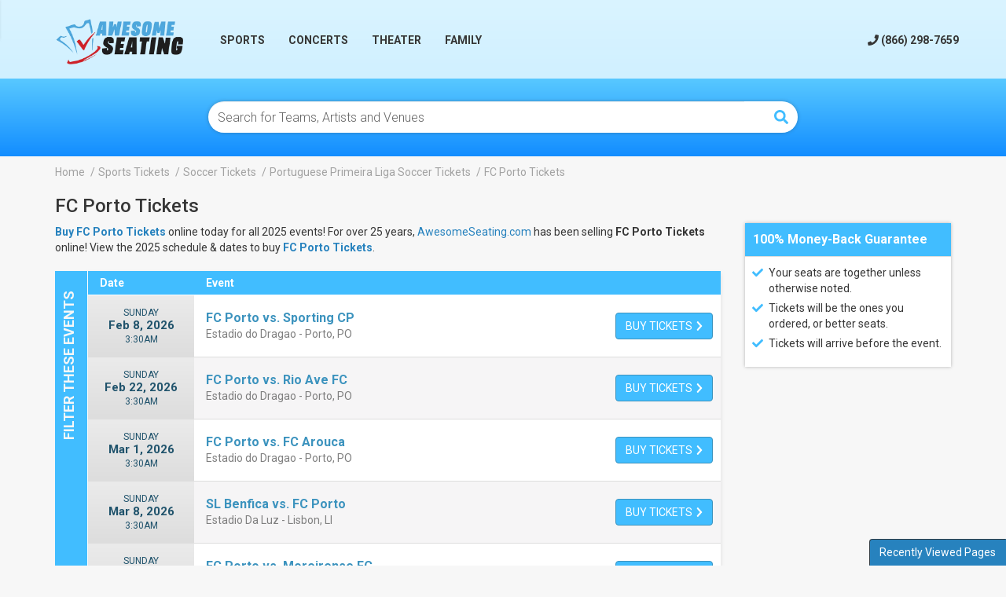

--- FILE ---
content_type: text/html; charset=UTF-8
request_url: https://www.awesomeseating.com/FC-Porto-Tickets
body_size: 43708
content:
<!DOCTYPE html>
<html>
<head>
    <meta http-equiv="X-UA-Compatible" content="IE=edge"/>
    <meta name="viewport" content="width=device-width, initial-scale=1.0"/>
    
            <link rel="icon"
              type="image/png"
              href="https://i.tixcdn.io/f159e9e1-3b98-4c40-8eea-98993b82a5bb/categories/favicon.png">
    
            <title>Buy FC Porto Tickets - 2025 Schedule at AwesomeSeating</title>
        <meta http-equiv="Content-Language" content="en-us">
    <meta http-equiv="Content-Type" content="text/html; charset=utf-8">
    <link href="https://fonts.googleapis.com/css?family=Roboto:300,400,500,700,900|Roboto+Condensed:400,700"
          rel="stylesheet">
    <link rel="stylesheet" href="https://maxcdn.bootstrapcdn.com/bootstrap/3.3.6/css/bootstrap.min.css">
    <link rel="stylesheet" href="//cdn.jsdelivr.net/bootstrap.block-grid/latest/bootstrap3-block-grid.min.css">
    <link rel="stylesheet" href="/dist/webpack/css/app.3e2fc8bb4eb7f039efc1.css">
    <script src="https://code.jquery.com/jquery-1.11.3.min.js"></script>
    <meta name="keywords" content="FC Porto Tickets, Buy FC Porto Tickets, 2025, Cheap FC Porto Tickets, Discount, FC Porto Schedule, FC Porto Events, Purchase, Online, Dates">
<meta name="description" content="Buy FC Porto Tickets for 2025 Schedule, Dates and Events. Purchase cheap FC Porto Tickets today at AwesomeSeating">

    <link rel="canonical" href="https://www.awesomeseating.com/FC-Porto-Tickets" >
    <!-- Global site tag (gtag.js) - Google Analytics -->
<script async src="https://www.googletagmanager.com/gtag/js?id=UA-2573896-2"></script>
<script>
  window.dataLayer = window.dataLayer || [];
  function gtag(){dataLayer.push(arguments);}
  gtag('js', new Date());

  gtag('config', 'UA-2573896-2');
</script>

<script src='https://www.dwin1.com/19038.js' type='text/javascript' defer='defer'></script>
    
    <!--[if lt IE 9]>
    <script src="https://oss.maxcdn.com/html5shiv/3.7.3/html5shiv.min.js"></script>
    <script src="https://oss.maxcdn.com/respond/1.4.2/respond.min.js"></script>
    <![endif]-->
</head>
<body class="page-performer">


<header class="pos-relative">
    <header class="header-dark header-height">
        <div class="container clearfix">
            <div class="row">
                <div class="col-xs-12">
                    <div id="tn-menu-container"><div id="account_signinout"></div></div>
                </div>
                <div class="col-xs-4 col-sm-3 col-md-2 hidden-xs">
                    <div class="logo">
                        
                                                    <a href="/"><img src="https://i.tixcdn.io/f159e9e1-3b98-4c40-8eea-98993b82a5bb/categories/logo.png" alt="AwesomeSeating.com"></a>
                                            </div>
                </div>
                <div class="col-xs-12 col-sm-9 col-md-10">
                    <div class="row">
                        <div class="col-xs-12 navbar-parent">
                            <div class="navbar navbar-default" role="navigation">
                                <div class="navbar-header">
                                    <button type="button" class="navbar-toggle collapsed" data-toggle="collapse"
                                            data-target="#navbar" aria-expanded="false" aria-controls="navbar">
                                        <span class="sr-only">Toggle navigation</span>
                                        <span class="icon-bar"></span>
                                        <span class="icon-bar"></span>
                                        <span class="icon-bar"></span>
                                    </button>
                                    <a class="navbar-brand visible-xs" href="/">
                                        
                                                                                    <img src="https://i.tixcdn.io/f159e9e1-3b98-4c40-8eea-98993b82a5bb/categories/logo.png" alt="AwesomeSeating.com">
                                        
                                    </a>
                                </div>

                                <div id="navbar" class="navbar-collapse collapse">
                                    <ul class="nav navbar-nav">

                                        
                                                                                    <li class="dropdown menu-item-0 hidden-xs keep-open">
                                                <a href="javascript:void(0)" class="dropdown-toggle" data-hover="dropdown"
                                                   role="button"
                                                   aria-haspopup="true" aria-expanded="false">
                                                    Sports
                                                </a>
                                                <ul class="dropdown-menu dd-item-0">
                                                    <li>
                                                        <div class="dropdown-content ">
                                                            <div class="row">
                                                                                                                                    <div class="col-xs-12 hidden-xs">
    <div class="clearfix display-table">
        <div class="col-tabbed-left nav-match-height">
            <ul class="nav nav-pills nav-stacked tabbed-nav sports-nav" role="tablist">
                <li role="presentation" class="active"><a href="#tab-pop" aria-controls="nfl" role="tab"
                                                          data-toggle="pill" class="dd-keep">Popular</a></li>
                <li role="presentation"><a href="#tab-mlb" aria-controls="mlb" role="tab" data-toggle="pill"
                                           class="dd-keep" onclick="location.href='/Sports/Baseball/MLB-Baseball-Tickets';">MLB</a></li>
                <li role="presentation"><a href="#tab-nfl" aria-controls="nfl" role="tab" data-toggle="pill"
                                           class="dd-keep" onclick="location.href='/Sports/Football/NFL-Football-Tickets';">NFL</a></li>
                <li role="presentation"><a href="#tab-nba" aria-controls="nba" role="tab" data-toggle="pill"
                                           class="dd-keep" onclick="location.href='/Sports/Basketball/NBA-Basketball-Tickets';">NBA</a></li>
                <li role="presentation"><a href="#tab-nhl" aria-controls="nhl" role="tab" data-toggle="pill"
                                           class="dd-keep" onclick="location.href='/Sports/Hockey/NHL-Hockey-Tickets';">NHL</a></li>
                <li role="presentation"><a href="#tab-ncaa-fb" aria-controls="ncaa football" role="tab"
                                           data-toggle="pill" class="dd-keep" onclick="location.href='/Sports/Football/NCAA-Football-Tickets';">NCAA Football</a></li>
                <li role="presentation"><a href="#tab-ncaa-bb" aria-controls="ncaa basketball" role="tab"
                                           data-toggle="pill" class="dd-keep" onclick="location.href='/Sports/Basketball/NCAA-Basketball-Tickets';">NCAA Basketball</a></li>
                <li role="presentation"><a href="#tab-soccer" aria-controls="soccer" role="tab" data-toggle="pill"
                                           class="dd-keep" onclick="location.href='/Sports/Soccer-Tickets';">Soccer</a></li>
                <li role="presentation"><a href="#tab-boxing" aria-controls="boxing" role="tab" data-toggle="pill"
                                           class="dd-keep" onclick="location.href='/Sports/Boxing-Tickets';">Boxing</a></li>
                <li role="presentation"><a href="#tab-wwe" aria-controls="wwe" role="tab" data-toggle="pill"
                                           class="dd-keep" onclick="location.href='/Sports/Wrestling/WWE-Wrestling-Tickets';">WWE</a></li>
                <li role="presentation"><a href="#tab-golf" aria-controls="motorcycle" role="tab"
                                           data-toggle="pill" class="dd-keep" onclick="location.href='/Sports/Racing/Motorcycle-Racing-Tickets';">Golf</a></li>
                <li role="presentation"><a href="#tab-tennis" aria-controls="tennis" role="tab" data-toggle="pill"
                                           class="dd-keep" onclick="location.href='/Sports/Tennis-Tickets';">Tennis</a></li>
                <li role="presentation"><a href="#tab-nascar" aria-controls="nascar" role="tab" data-toggle="pill"
                                           class="dd-keep" onclick="location.href='/Sports/Racing/NASCAR-Racing-Tickets';">NASCAR</a></li>

            </ul>
        </div>
        <div class="col-tabbed-right nav-match-height">
            <div class="tab-content">
                <div role="tabpanel" class="tab-pane two-col active" id="tab-pop">
                    <div class="row">
                        
                                                    <div class="col-xs-12 col-sm-6">
                                <a href="/Daytona-500-Tickets">Daytona 500</a>
                            </div>
                                                    <div class="col-xs-12 col-sm-6">
                                <a href="/Pendleton-Whisky-Velocity-Tour-PBR-Professional-Bull-Riders-Tickets">Pendleton Whisky Velocity Tour: PBR - Professional Bull Riders</a>
                            </div>
                                                    <div class="col-xs-12 col-sm-6">
                                <a href="/The-Harlem-Globetrotters-Tickets">The Harlem Globetrotters</a>
                            </div>
                                                    <div class="col-xs-12 col-sm-6">
                                <a href="/Brazil-Tickets">Brazil</a>
                            </div>
                                                    <div class="col-xs-12 col-sm-6">
                                <a href="/Road-To-26-Tickets">Road To 26</a>
                            </div>
                                                    <div class="col-xs-12 col-sm-6">
                                <a href="/San-Antonio-Stock-Show-and-Rodeo-Tickets">San Antonio Stock Show and Rodeo</a>
                            </div>
                                                    <div class="col-xs-12 col-sm-6">
                                <a href="/Houston-Livestock-Show-And-Rodeo-Tickets">Houston Livestock Show And Rodeo</a>
                            </div>
                                                    <div class="col-xs-12 col-sm-6">
                                <a href="/Sumo-Fest-Tickets">Sumo Fest</a>
                            </div>
                                                    <div class="col-xs-12 col-sm-6">
                                <a href="/Claressa-Shields-Tickets">Claressa Shields</a>
                            </div>
                                                    <div class="col-xs-12 col-sm-6">
                                <a href="/WWE-Road-to-Wrestlemania-Tickets">WWE: Road to Wrestlemania</a>
                            </div>
                                                    <div class="col-xs-12 col-sm-6">
                                <a href="/PBR-Unleash-The-Beast-Tickets">PBR - Unleash The Beast</a>
                            </div>
                                                    <div class="col-xs-12 col-sm-6">
                                <a href="/Bulls-Bands-And-Barrels-Tickets">Bulls, Bands And Barrels</a>
                            </div>
                                                    <div class="col-xs-12 col-sm-6">
                                <a href="/Florence-Stampede-and-Pro-Rodeo-Tickets">Florence Stampede & Pro Rodeo</a>
                            </div>
                                                    <div class="col-xs-12 col-sm-6">
                                <a href="/World-Cup-Soccer-Tickets">World Cup Soccer</a>
                            </div>
                                                    <div class="col-xs-12 col-sm-6">
                                <a href="/Straight-Talk-Wireless-500-Tickets">Straight Talk Wireless 500</a>
                            </div>
                                                    <div class="col-xs-12 col-sm-6">
                                <a href="/AMA-Supercross-Championship-Tickets">AMA Supercross Championship</a>
                            </div>
                                                    <div class="col-xs-12 col-sm-6">
                                <a href="/Baltimore-Orioles-Tickets">Baltimore Orioles</a>
                            </div>
                                                    <div class="col-xs-12 col-sm-6">
                                <a href="/Philadelphia-Phillies-Tickets">Philadelphia Phillies</a>
                            </div>
                                                    <div class="col-xs-12 col-sm-6">
                                <a href="/Boston-Red-Sox-Tickets">Boston Red Sox</a>
                            </div>
                                                    <div class="col-xs-12 col-sm-6">
                                <a href="/Chicago-Cubs-Tickets">Chicago Cubs</a>
                            </div>
                                                    <div class="col-xs-12 col-sm-6">
                                <a href="/Monster-Jam-Tickets">Monster Jam</a>
                            </div>
                                                    <div class="col-xs-12 col-sm-6">
                                <a href="/PBR-Professional-Bull-Riders-Tickets">PBR - Professional Bull Riders</a>
                            </div>
                                                    <div class="col-xs-12 col-sm-6">
                                <a href="/Pennzoil-400-Tickets">Pennzoil 400</a>
                            </div>
                                                    <div class="col-xs-12 col-sm-6">
                                <a href="/WM-Phoenix-Open-Tickets">WM Phoenix Open</a>
                            </div>
                                            </div>
                </div>
                <div role="tabpanel" class="tab-pane two-col" id="tab-mlb">
                    <div class="row">
                        <div class="col-xs-12"><strong>Sports: MLB</strong></div>
                        
                                                    <div class="col-xs-6 col-sm-4">
                                <a href="/Arizona-Diamondbacks-Tickets">Arizona Diamondbacks</a>
                            </div>
                                                    <div class="col-xs-6 col-sm-4">
                                <a href="/Atlanta-Braves-Tickets">Atlanta Braves</a>
                            </div>
                                                    <div class="col-xs-6 col-sm-4">
                                <a href="/Baltimore-Orioles-Tickets">Baltimore Orioles</a>
                            </div>
                                                    <div class="col-xs-6 col-sm-4">
                                <a href="/Boston-Red-Sox-Tickets">Boston Red Sox</a>
                            </div>
                                                    <div class="col-xs-6 col-sm-4">
                                <a href="/Chicago-Cubs-Tickets">Chicago Cubs</a>
                            </div>
                                                    <div class="col-xs-6 col-sm-4">
                                <a href="/Chicago-White-Sox-Tickets">Chicago White Sox</a>
                            </div>
                                                    <div class="col-xs-6 col-sm-4">
                                <a href="/Cincinnati-Reds-Tickets">Cincinnati Reds</a>
                            </div>
                                                    <div class="col-xs-6 col-sm-4">
                                <a href="/Cleveland-Guardians-Tickets">Cleveland Guardians</a>
                            </div>
                                                    <div class="col-xs-6 col-sm-4">
                                <a href="/Colorado-Rockies-Tickets">Colorado Rockies</a>
                            </div>
                                                    <div class="col-xs-6 col-sm-4">
                                <a href="/Detroit-Tigers-Tickets">Detroit Tigers</a>
                            </div>
                                                    <div class="col-xs-6 col-sm-4">
                                <a href="/Houston-Astros-Tickets">Houston Astros</a>
                            </div>
                                                    <div class="col-xs-6 col-sm-4">
                                <a href="/Kansas-City-Royals-Tickets">Kansas City Royals</a>
                            </div>
                                                    <div class="col-xs-6 col-sm-4">
                                <a href="/Los-Angeles-Angels-of-Anaheim-Tickets">Los Angeles Angels</a>
                            </div>
                                                    <div class="col-xs-6 col-sm-4">
                                <a href="/Los-Angeles-Dodgers-Tickets">Los Angeles Dodgers</a>
                            </div>
                                                    <div class="col-xs-6 col-sm-4">
                                <a href="/Miami-Marlins-Tickets">Miami Marlins</a>
                            </div>
                                                    <div class="col-xs-6 col-sm-4">
                                <a href="/Milwaukee-Brewers-Tickets">Milwaukee Brewers</a>
                            </div>
                                                    <div class="col-xs-6 col-sm-4">
                                <a href="/Minnesota-Twins-Tickets">Minnesota Twins</a>
                            </div>
                                                    <div class="col-xs-6 col-sm-4">
                                <a href="/New-York-Mets-Tickets">New York Mets</a>
                            </div>
                                                    <div class="col-xs-6 col-sm-4">
                                <a href="/New-York-Yankees-Tickets">New York Yankees</a>
                            </div>
                                                    <div class="col-xs-6 col-sm-4">
                                <a href="/Oakland-Athletics-Tickets">Oakland Athletics</a>
                            </div>
                                                    <div class="col-xs-6 col-sm-4">
                                <a href="/Philadelphia-Phillies-Tickets">Philadelphia Phillies</a>
                            </div>
                                                    <div class="col-xs-6 col-sm-4">
                                <a href="/Pittsburgh-Pirates-Tickets">Pittsburgh Pirates</a>
                            </div>
                                                    <div class="col-xs-6 col-sm-4">
                                <a href="/San-Diego-Padres-Tickets">San Diego Padres</a>
                            </div>
                                                    <div class="col-xs-6 col-sm-4">
                                <a href="/San-Francisco-Giants-Tickets">San Francisco Giants</a>
                            </div>
                                                    <div class="col-xs-6 col-sm-4">
                                <a href="/Seattle-Mariners-Tickets">Seattle Mariners</a>
                            </div>
                                                    <div class="col-xs-6 col-sm-4">
                                <a href="/St-Louis-Cardinals-Tickets">St. Louis Cardinals</a>
                            </div>
                                                    <div class="col-xs-6 col-sm-4">
                                <a href="/Tampa-Bay-Rays-Tickets">Tampa Bay Rays</a>
                            </div>
                                                    <div class="col-xs-6 col-sm-4">
                                <a href="/Texas-Rangers-Tickets">Texas Rangers</a>
                            </div>
                                                    <div class="col-xs-6 col-sm-4">
                                <a href="/Toronto-Blue-Jays-Tickets">Toronto Blue Jays</a>
                            </div>
                                                    <div class="col-xs-6 col-sm-4">
                                <a href="/Washington-Nationals-Tickets">Washington Nationals</a>
                            </div>
                                                <div class="col-xs-12"><a href="/Sports/Baseball/MLB-Baseball-Tickets"
                                                           class="all-link text-center">All MLB Tickets</a></div>
                    </div>
                </div>
                <div role="tabpanel" class="tab-pane two-col" id="tab-nfl">
                    <div class="row">
                        <div class="col-xs-12"><strong>Sports: NFL</strong></div>
                        
                                                    <div class="col-xs-6 col-sm-4">
                                <a href="/Arizona-Cardinals-Tickets">Arizona Cardinals</a>
                            </div>
                                                    <div class="col-xs-6 col-sm-4">
                                <a href="/Atlanta-Falcons-Tickets">Atlanta Falcons</a>
                            </div>
                                                    <div class="col-xs-6 col-sm-4">
                                <a href="/Baltimore-Ravens-Tickets">Baltimore Ravens</a>
                            </div>
                                                    <div class="col-xs-6 col-sm-4">
                                <a href="/Buffalo-Bills-Tickets">Buffalo Bills</a>
                            </div>
                                                    <div class="col-xs-6 col-sm-4">
                                <a href="/Carolina-Panthers-Tickets">Carolina Panthers</a>
                            </div>
                                                    <div class="col-xs-6 col-sm-4">
                                <a href="/Chicago-Bears-Tickets">Chicago Bears</a>
                            </div>
                                                    <div class="col-xs-6 col-sm-4">
                                <a href="/Cincinnati-Bengals-Tickets">Cincinnati Bengals</a>
                            </div>
                                                    <div class="col-xs-6 col-sm-4">
                                <a href="/Cleveland-Browns-Tickets">Cleveland Browns</a>
                            </div>
                                                    <div class="col-xs-6 col-sm-4">
                                <a href="/Dallas-Cowboys-Tickets">Dallas Cowboys</a>
                            </div>
                                                    <div class="col-xs-6 col-sm-4">
                                <a href="/Denver-Broncos-Tickets">Denver Broncos</a>
                            </div>
                                                    <div class="col-xs-6 col-sm-4">
                                <a href="/Detroit-Lions-Tickets">Detroit Lions</a>
                            </div>
                                                    <div class="col-xs-6 col-sm-4">
                                <a href="/Green-Bay-Packers-Tickets">Green Bay Packers</a>
                            </div>
                                                    <div class="col-xs-6 col-sm-4">
                                <a href="/Houston-Texans-Tickets">Houston Texans</a>
                            </div>
                                                    <div class="col-xs-6 col-sm-4">
                                <a href="/Indianapolis-Colts-Tickets">Indianapolis Colts</a>
                            </div>
                                                    <div class="col-xs-6 col-sm-4">
                                <a href="/Jacksonville-Jaguars-Tickets">Jacksonville Jaguars</a>
                            </div>
                                                    <div class="col-xs-6 col-sm-4">
                                <a href="/Kansas-City-Chiefs-Tickets">Kansas City Chiefs</a>
                            </div>
                                                    <div class="col-xs-6 col-sm-4">
                                <a href="/Las-Vegas-Raiders-Tickets">Las Vegas Raiders</a>
                            </div>
                                                    <div class="col-xs-6 col-sm-4">
                                <a href="/Los-Angeles-Chargers-Tickets">Los Angeles Chargers</a>
                            </div>
                                                    <div class="col-xs-6 col-sm-4">
                                <a href="/Los-Angeles-Rams-Tickets">Los Angeles Rams</a>
                            </div>
                                                    <div class="col-xs-6 col-sm-4">
                                <a href="/Miami-Dolphins-Tickets">Miami Dolphins</a>
                            </div>
                                                    <div class="col-xs-6 col-sm-4">
                                <a href="/Minnesota-Vikings-Tickets">Minnesota Vikings</a>
                            </div>
                                                    <div class="col-xs-6 col-sm-4">
                                <a href="/New-England-Patriots-Tickets">New England Patriots</a>
                            </div>
                                                    <div class="col-xs-6 col-sm-4">
                                <a href="/New-Orleans-Saints-Tickets">New Orleans Saints</a>
                            </div>
                                                    <div class="col-xs-6 col-sm-4">
                                <a href="/New-York-Giants-Tickets">New York Giants</a>
                            </div>
                                                    <div class="col-xs-6 col-sm-4">
                                <a href="/New-York-Jets-Tickets">New York Jets</a>
                            </div>
                                                    <div class="col-xs-6 col-sm-4">
                                <a href="/Philadelphia-Eagles-Tickets">Philadelphia Eagles</a>
                            </div>
                                                    <div class="col-xs-6 col-sm-4">
                                <a href="/Pittsburgh-Steelers-Tickets">Pittsburgh Steelers</a>
                            </div>
                                                    <div class="col-xs-6 col-sm-4">
                                <a href="/San-Francisco-49ers-Tickets">San Francisco 49ers</a>
                            </div>
                                                    <div class="col-xs-6 col-sm-4">
                                <a href="/Seattle-Seahawks-Tickets">Seattle Seahawks</a>
                            </div>
                                                    <div class="col-xs-6 col-sm-4">
                                <a href="/Tampa-Bay-Buccaneers-Tickets">Tampa Bay Buccaneers</a>
                            </div>
                                                    <div class="col-xs-6 col-sm-4">
                                <a href="/Tennessee-Titans-Tickets">Tennessee Titans</a>
                            </div>
                                                    <div class="col-xs-6 col-sm-4">
                                <a href="/Washington-Commanders-Tickets">Washington Commanders</a>
                            </div>
                                                <div class="col-xs-12"><a href="/Sports/Football/NFL-Football-Tickets"
                                                           class="all-link text-center">All NFL Tickets</a></div>
                    </div>
                </div>
                <div role="tabpanel" class="tab-pane two-col" id="tab-nba">
                    <div class="row">
                        <div class="col-xs-12"><strong>Sports: NBA</strong></div>
                        
                                                    <div class="col-xs-6 col-sm-4">
                                <a href="/Atlanta-Hawks-Tickets">Atlanta Hawks</a>
                            </div>
                                                    <div class="col-xs-6 col-sm-4">
                                <a href="/Boston-Celtics-Tickets">Boston Celtics</a>
                            </div>
                                                    <div class="col-xs-6 col-sm-4">
                                <a href="/Brooklyn-Nets-Tickets">Brooklyn Nets</a>
                            </div>
                                                    <div class="col-xs-6 col-sm-4">
                                <a href="/Charlotte-Hornets-Tickets">Charlotte Hornets</a>
                            </div>
                                                    <div class="col-xs-6 col-sm-4">
                                <a href="/Chicago-Bulls-Tickets">Chicago Bulls</a>
                            </div>
                                                    <div class="col-xs-6 col-sm-4">
                                <a href="/Cleveland-Cavaliers-Tickets">Cleveland Cavaliers</a>
                            </div>
                                                    <div class="col-xs-6 col-sm-4">
                                <a href="/Dallas-Mavericks-Tickets">Dallas Mavericks</a>
                            </div>
                                                    <div class="col-xs-6 col-sm-4">
                                <a href="/Denver-Nuggets-Tickets">Denver Nuggets</a>
                            </div>
                                                    <div class="col-xs-6 col-sm-4">
                                <a href="/Detroit-Pistons-Tickets">Detroit Pistons</a>
                            </div>
                                                    <div class="col-xs-6 col-sm-4">
                                <a href="/Golden-State-Warriors-Tickets">Golden State Warriors</a>
                            </div>
                                                    <div class="col-xs-6 col-sm-4">
                                <a href="/Houston-Rockets-Tickets">Houston Rockets</a>
                            </div>
                                                    <div class="col-xs-6 col-sm-4">
                                <a href="/Indiana-Pacers-Tickets">Indiana Pacers</a>
                            </div>
                                                    <div class="col-xs-6 col-sm-4">
                                <a href="/Los-Angeles-Clippers-Tickets">Los Angeles Clippers</a>
                            </div>
                                                    <div class="col-xs-6 col-sm-4">
                                <a href="/Los-Angeles-Lakers-Tickets">Los Angeles Lakers</a>
                            </div>
                                                    <div class="col-xs-6 col-sm-4">
                                <a href="/Memphis-Grizzlies-Tickets">Memphis Grizzlies</a>
                            </div>
                                                    <div class="col-xs-6 col-sm-4">
                                <a href="/Miami-Heat-Tickets">Miami Heat</a>
                            </div>
                                                    <div class="col-xs-6 col-sm-4">
                                <a href="/Milwaukee-Bucks-Tickets">Milwaukee Bucks</a>
                            </div>
                                                    <div class="col-xs-6 col-sm-4">
                                <a href="/Minnesota-Timberwolves-Tickets">Minnesota Timberwolves</a>
                            </div>
                                                    <div class="col-xs-6 col-sm-4">
                                <a href="/New-Orleans-Pelicans-Tickets">New Orleans Pelicans</a>
                            </div>
                                                    <div class="col-xs-6 col-sm-4">
                                <a href="/New-York-Knicks-Tickets">New York Knicks</a>
                            </div>
                                                    <div class="col-xs-6 col-sm-4">
                                <a href="/Oklahoma-City-Thunder-Tickets">Oklahoma City Thunder</a>
                            </div>
                                                    <div class="col-xs-6 col-sm-4">
                                <a href="/Orlando-Magic-Tickets">Orlando Magic</a>
                            </div>
                                                    <div class="col-xs-6 col-sm-4">
                                <a href="/Philadelphia-76ers-Tickets">Philadelphia 76ers</a>
                            </div>
                                                    <div class="col-xs-6 col-sm-4">
                                <a href="/Phoenix-Suns-Tickets">Phoenix Suns</a>
                            </div>
                                                    <div class="col-xs-6 col-sm-4">
                                <a href="/Portland-Trail-Blazers-Tickets">Portland Trail Blazers</a>
                            </div>
                                                    <div class="col-xs-6 col-sm-4">
                                <a href="/Sacramento-Kings-Tickets">Sacramento Kings</a>
                            </div>
                                                    <div class="col-xs-6 col-sm-4">
                                <a href="/San-Antonio-Spurs-Tickets">San Antonio Spurs</a>
                            </div>
                                                    <div class="col-xs-6 col-sm-4">
                                <a href="/Toronto-Raptors-Tickets">Toronto Raptors</a>
                            </div>
                                                    <div class="col-xs-6 col-sm-4">
                                <a href="/Utah-Jazz-Tickets">Utah Jazz</a>
                            </div>
                                                    <div class="col-xs-6 col-sm-4">
                                <a href="/Washington-Wizards-Tickets">Washington Wizards</a>
                            </div>
                                                <div class="col-xs-12"><a href="/Sports/Basketball/NBA-Basketball-Tickets"
                                                           class="all-link text-center">All NBA Tickets</a></div>
                    </div>
                </div>
                <div role="tabpanel" class="tab-pane two-col" id="tab-nhl">
                    <div class="row">
                        <div class="col-xs-12"><strong>Sports: NHL</strong></div>
                        
                                                    <div class="col-xs-6 col-sm-4">
                                <a href="/Anaheim-Ducks-Tickets">Anaheim Ducks</a>
                            </div>
                                                    <div class="col-xs-6 col-sm-4">
                                <a href="/Arizona-Coyotes-Tickets">Arizona Coyotes</a>
                            </div>
                                                    <div class="col-xs-6 col-sm-4">
                                <a href="/Boston-Bruins-Tickets">Boston Bruins</a>
                            </div>
                                                    <div class="col-xs-6 col-sm-4">
                                <a href="/Buffalo-Sabres-Tickets">Buffalo Sabres</a>
                            </div>
                                                    <div class="col-xs-6 col-sm-4">
                                <a href="/Calgary-Flames-Tickets">Calgary Flames</a>
                            </div>
                                                    <div class="col-xs-6 col-sm-4">
                                <a href="/Carolina-Hurricanes-Tickets">Carolina Hurricanes</a>
                            </div>
                                                    <div class="col-xs-6 col-sm-4">
                                <a href="/Chicago-Blackhawks-Tickets">Chicago Blackhawks</a>
                            </div>
                                                    <div class="col-xs-6 col-sm-4">
                                <a href="/Colorado-Avalanche-Tickets">Colorado Avalanche</a>
                            </div>
                                                    <div class="col-xs-6 col-sm-4">
                                <a href="/Columbus-Blue-Jackets-Tickets">Columbus Blue Jackets</a>
                            </div>
                                                    <div class="col-xs-6 col-sm-4">
                                <a href="/Dallas-Stars-Tickets">Dallas Stars</a>
                            </div>
                                                    <div class="col-xs-6 col-sm-4">
                                <a href="/Detroit-Red-Wings-Tickets">Detroit Red Wings</a>
                            </div>
                                                    <div class="col-xs-6 col-sm-4">
                                <a href="/Edmonton-Oilers-Tickets">Edmonton Oilers</a>
                            </div>
                                                    <div class="col-xs-6 col-sm-4">
                                <a href="/Florida-Panthers-Tickets">Florida Panthers</a>
                            </div>
                                                    <div class="col-xs-6 col-sm-4">
                                <a href="/Los-Angeles-Kings-Tickets">Los Angeles Kings</a>
                            </div>
                                                    <div class="col-xs-6 col-sm-4">
                                <a href="/Minnesota-Wild-Tickets">Minnesota Wild</a>
                            </div>
                                                    <div class="col-xs-6 col-sm-4">
                                <a href="/Montreal-Canadiens-Tickets">Montreal Canadiens</a>
                            </div>
                                                    <div class="col-xs-6 col-sm-4">
                                <a href="/Nashville-Predators-Tickets">Nashville Predators</a>
                            </div>
                                                    <div class="col-xs-6 col-sm-4">
                                <a href="/New-Jersey-Devils-Tickets">New Jersey Devils</a>
                            </div>
                                                    <div class="col-xs-6 col-sm-4">
                                <a href="/New-York-Islanders-Tickets">New York Islanders</a>
                            </div>
                                                    <div class="col-xs-6 col-sm-4">
                                <a href="/New-York-Rangers-Tickets">New York Rangers</a>
                            </div>
                                                    <div class="col-xs-6 col-sm-4">
                                <a href="/Ottawa-Senators-Tickets">Ottawa Senators</a>
                            </div>
                                                    <div class="col-xs-6 col-sm-4">
                                <a href="/Philadelphia-Flyers-Tickets">Philadelphia Flyers</a>
                            </div>
                                                    <div class="col-xs-6 col-sm-4">
                                <a href="/Pittsburgh-Penguins-Tickets">Pittsburgh Penguins</a>
                            </div>
                                                    <div class="col-xs-6 col-sm-4">
                                <a href="/San-Jose-Sharks-Tickets">San Jose Sharks</a>
                            </div>
                                                    <div class="col-xs-6 col-sm-4">
                                <a href="/Tampa-Bay-Lightning-Tickets">Tampa Bay Lightning</a>
                            </div>
                                                    <div class="col-xs-6 col-sm-4">
                                <a href="/Toronto-Maple-Leafs-Tickets">Toronto Maple Leafs</a>
                            </div>
                                                    <div class="col-xs-6 col-sm-4">
                                <a href="/Vancouver-Canucks-Tickets">Vancouver Canucks</a>
                            </div>
                                                    <div class="col-xs-6 col-sm-4">
                                <a href="/Vegas-Golden-Knights-Tickets">Vegas Golden Knights</a>
                            </div>
                                                    <div class="col-xs-6 col-sm-4">
                                <a href="/Washington-Capitals-Tickets">Washington Capitals</a>
                            </div>
                                                    <div class="col-xs-6 col-sm-4">
                                <a href="/Winnipeg-Jets-Tickets">Winnipeg Jets</a>
                            </div>
                                                <div class="col-xs-12"><a href="/Sports/Hockey/NHL-Hockey-Tickets" class="all-link text-center">All
                                NHL Tickets</a></div>
                    </div>
                </div>
                <div role="tabpanel" class="tab-pane two-col" id="tab-ncaa-fb">
                    <div class="row">
                        <div class="col-xs-12"><strong>Sports: NCAA Football</strong></div>
                        
                                                    <div class="col-xs-6 col-sm-6">
                                <a href="/Navy-Midshipmen-Football-Tickets">Navy Midshipmen </a>
                            </div>
                                                    <div class="col-xs-6 col-sm-6">
                                <a href="/Arizona-Christian-Firestorm-Tickets">Arizona Christian Firestorm</a>
                            </div>
                                                    <div class="col-xs-6 col-sm-6">
                                <a href="/Army-West-Point-Black-Knights-Tickets">Army West Point Black Knights</a>
                            </div>
                                                    <div class="col-xs-6 col-sm-6">
                                <a href="/Bayou-Classic-Tickets">Bayou Classic</a>
                            </div>
                                                    <div class="col-xs-6 col-sm-6">
                                <a href="/Big-12-Football-Championship-Tickets">Big 12  Championship</a>
                            </div>
                                                    <div class="col-xs-6 col-sm-6">
                                <a href="/Big-Ten-Football-Championship-Tickets">Big Ten  Championship</a>
                            </div>
                                                    <div class="col-xs-6 col-sm-6">
                                <a href="/Colorado-Buffaloes-Tickets">Colorado Buffaloes</a>
                            </div>
                                                    <div class="col-xs-6 col-sm-6">
                                <a href="/Cotton-Bowl-Tickets">Cotton Bowl</a>
                            </div>
                                                    <div class="col-xs-6 col-sm-6">
                                <a href="/Dickinson-State-Blue-Hawks-Tickets">Dickinson State Blue Hawks</a>
                            </div>
                                                    <div class="col-xs-6 col-sm-6">
                                <a href="/Fiesta-Bowl-Tickets">Fiesta Bowl</a>
                            </div>
                                                    <div class="col-xs-6 col-sm-6">
                                <a href="/James-Madison-Dukes-Tickets">James Madison Dukes</a>
                            </div>
                                                    <div class="col-xs-6 col-sm-6">
                                <a href="/Louisiana-Tech-Bulldogs-Tickets">Louisiana Tech Bulldogs</a>
                            </div>
                                                    <div class="col-xs-6 col-sm-6">
                                <a href="/Montana-Grizzlies-Tickets">Montana Grizzlies</a>
                            </div>
                                                    <div class="col-xs-6 col-sm-6">
                                <a href="/Montana-State-Northern-Skylights-Tickets">Montana State-Northern Skylights</a>
                            </div>
                                                    <div class="col-xs-6 col-sm-6">
                                <a href="/Montana-Tech-Orediggers-Tickets">Montana Tech Orediggers</a>
                            </div>
                                                    <div class="col-xs-6 col-sm-6">
                                <a href="/Orange-Bowl-Tickets">Orange Bowl</a>
                            </div>
                                                    <div class="col-xs-6 col-sm-6">
                                <a href="/Rose-Bowl-Tickets">Rose Bowl</a>
                            </div>
                                                    <div class="col-xs-6 col-sm-6">
                                <a href="/Southern-Oregon-Raiders-Tickets">Southern Oregon Raiders</a>
                            </div>
                                                    <div class="col-xs-6 col-sm-6">
                                <a href="/Sugar-Bowl-Tickets">Sugar Bowl</a>
                            </div>
                                                    <div class="col-xs-6 col-sm-6">
                                <a href="/Sun-Bowl-Tickets">Sun Bowl</a>
                            </div>
                                                    <div class="col-xs-6 col-sm-6">
                                <a href="/Valley-City-State-Vikings-Tickets">Valley City State Vikings</a>
                            </div>
                                                <div class="col-xs-12"><a href="/Sports/Football/NCAA-Football-Tickets"
                                                           class="all-link text-center">All NCAA Football Tickets</a></div>
                    </div>
                </div>
                <div role="tabpanel" class="tab-pane two-col" id="tab-ncaa-bb">
                    <div class="row">
                        <div class="col-xs-12"><strong>Sports: NCAA Basketball</strong></div>
                        
                                                    <div class="col-xs-6 col-sm-6">
                                <a href="/Kansas-Jayhawks-Basketball-Tickets">Kansas Jayhawks </a>
                            </div>
                                                    <div class="col-xs-6 col-sm-6">
                                <a href="/Arizona-Wildcats-Basketball-Tickets">Arizona Wildcats </a>
                            </div>
                                                    <div class="col-xs-6 col-sm-6">
                                <a href="/LSU-Tigers-Womens-Basketball-Tickets">LSU Tigers Women's </a>
                            </div>
                                                    <div class="col-xs-6 col-sm-6">
                                <a href="/Iowa-Hawkeyes-Womens-Basketball-Tickets">Iowa Hawkeyes Women's </a>
                            </div>
                                                    <div class="col-xs-6 col-sm-6">
                                <a href="/South-Carolina-Gamecocks-Womens-Basketball-Tickets">South Carolina Gamecocks Women's </a>
                            </div>
                                                    <div class="col-xs-6 col-sm-6">
                                <a href="/Alabama-Crimson-Tide-Basketball-Tickets">Alabama Crimson Tide </a>
                            </div>
                                                    <div class="col-xs-6 col-sm-6">
                                <a href="/Big-Ten-Mens-Basketball-Tournament-Tickets">Big Ten Mens  Tournament</a>
                            </div>
                                                    <div class="col-xs-6 col-sm-6">
                                <a href="/DePaul-Blue-Demons-Womens-Basketball-Tickets">DePaul Blue Demons Women's </a>
                            </div>
                                                    <div class="col-xs-6 col-sm-6">
                                <a href="/Hawaii-Rainbow-Warriors-Basketball-Tickets">Hawaii Rainbow Warriors </a>
                            </div>
                                                    <div class="col-xs-6 col-sm-6">
                                <a href="/Iowa-Hawkeyes-Basketball-Tickets">Iowa Hawkeyes </a>
                            </div>
                                                    <div class="col-xs-6 col-sm-6">
                                <a href="/New-Mexico-Lobos-Basketball-Tickets">New Mexico Lobos </a>
                            </div>
                                                    <div class="col-xs-6 col-sm-6">
                                <a href="/North-Carolina-State-Wolfpack-Basketball-Tickets">North Carolina State Wolfpack </a>
                            </div>
                                                    <div class="col-xs-6 col-sm-6">
                                <a href="/UConn-Huskies-Basketball-Tickets">UConn Huskies </a>
                            </div>
                                                    <div class="col-xs-6 col-sm-6">
                                <a href="/ACC-Mens-Basketball-Tournament-Tickets">ACC Mens  Tournament</a>
                            </div>
                                                    <div class="col-xs-6 col-sm-6">
                                <a href="/Charleston-Cougars-Basketball-Tickets">Charleston Cougars </a>
                            </div>
                                                    <div class="col-xs-6 col-sm-6">
                                <a href="/Cincinnati-Bearcats-Basketball-Tickets">Cincinnati Bearcats </a>
                            </div>
                                                    <div class="col-xs-6 col-sm-6">
                                <a href="/Grand-Canyon-Lopes-Basketball-Tickets">Grand Canyon Lopes </a>
                            </div>
                                                    <div class="col-xs-6 col-sm-6">
                                <a href="/Illinois-Fighting-Illini-Basketball-Tickets">Illinois Fighting Illini </a>
                            </div>
                                                    <div class="col-xs-6 col-sm-6">
                                <a href="/Michigan-Wolverines-Womens-Basketball-Tickets">Michigan Wolverines Women's </a>
                            </div>
                                                    <div class="col-xs-6 col-sm-6">
                                <a href="/Mississippi-State-Bulldogs-Womens-Basketball-Tickets">Mississippi State Bulldogs Women's </a>
                            </div>
                                                    <div class="col-xs-6 col-sm-6">
                                <a href="/Nebraska-Cornhuskers-Basketball-Tickets">Nebraska Cornhuskers </a>
                            </div>
                                                <div class="col-xs-12"><a href="/Sports/Basketball/NCAA-Basketball-Tickets"
                                                           class="all-link text-center">All NCAA Basketball Tickets</a></div>
                    </div>
                </div>
                <div role="tabpanel" class="tab-pane two-col" id="tab-soccer">
                    <div class="row">
                        <div class="col-xs-12"><strong>Sports: Soccer</strong></div>
                        
                                                    <div class="col-xs-6 col-sm-6">
                                <a href="/Brazil-Tickets">Brazil</a>
                            </div>
                                                    <div class="col-xs-6 col-sm-6">
                                <a href="/Road-To-26-Tickets">Road To 26</a>
                            </div>
                                                    <div class="col-xs-6 col-sm-6">
                                <a href="/World-Cup-Soccer-Tickets">World Cup Soccer</a>
                            </div>
                                                    <div class="col-xs-6 col-sm-6">
                                <a href="/France-Tickets">France</a>
                            </div>
                                                    <div class="col-xs-6 col-sm-6">
                                <a href="/Colorado-Rapids-Tickets">Colorado Rapids</a>
                            </div>
                                                    <div class="col-xs-6 col-sm-6">
                                <a href="/Colombia-Tickets">Colombia</a>
                            </div>
                                                    <div class="col-xs-6 col-sm-6">
                                <a href="/FC-Inter-Milan-Tickets">FC Inter Milan</a>
                            </div>
                                                    <div class="col-xs-6 col-sm-6">
                                <a href="/United-States-Tickets">United States</a>
                            </div>
                                                    <div class="col-xs-6 col-sm-6">
                                <a href="/AC-Milan-Tickets">AC Milan</a>
                            </div>
                                                    <div class="col-xs-6 col-sm-6">
                                <a href="/Croatia-Tickets">Croatia</a>
                            </div>
                                                    <div class="col-xs-6 col-sm-6">
                                <a href="/D-C-United-Tickets">D.C. United</a>
                            </div>
                                                    <div class="col-xs-6 col-sm-6">
                                <a href="/Portland-Timbers-Tickets">Portland Timbers</a>
                            </div>
                                                    <div class="col-xs-6 col-sm-6">
                                <a href="/CONCACAF-Champions-Cup-Tickets">CONCACAF Champions Cup</a>
                            </div>
                                                    <div class="col-xs-6 col-sm-6">
                                <a href="/Los-Angeles-FC-Tickets">Los Angeles FC</a>
                            </div>
                                                    <div class="col-xs-6 col-sm-6">
                                <a href="/FC-Dallas-Tickets">FC Dallas</a>
                            </div>
                                                    <div class="col-xs-6 col-sm-6">
                                <a href="/Inter-Miami-CF-Tickets">Inter Miami CF</a>
                            </div>
                                                    <div class="col-xs-6 col-sm-6">
                                <a href="/New-York-City-FC-Tickets">New York City FC</a>
                            </div>
                                                    <div class="col-xs-6 col-sm-6">
                                <a href="/Olympique-de-Marseille-Tickets">Olympique de Marseille</a>
                            </div>
                                                    <div class="col-xs-6 col-sm-6">
                                <a href="/Phoenix-Rising-FC-Tickets">Phoenix Rising FC</a>
                            </div>
                                                    <div class="col-xs-6 col-sm-6">
                                <a href="/St-Louis-City-SC-Tickets">St. Louis City SC</a>
                            </div>
                                                    <div class="col-xs-6 col-sm-6">
                                <a href="/Chicago-Fire-FC-Tickets">Chicago Fire FC</a>
                            </div>
                                                <div class="col-xs-12"><a href="/Sports/Soccer-Tickets" class="all-link text-center">All Soccer
                                Tickets</a></div>
                    </div>
                </div>
                <div role="tabpanel" class="tab-pane" id="tab-boxing">
                    <div class="row">
                        <div class="col-xs-12"><strong>Sports: Boxing</strong></div>
                        
                                                    <div class="col-xs-12">
                                <a href="/Claressa-Shields-Tickets">Claressa Shields</a>
                            </div>
                                                    <div class="col-xs-12">
                                <a href="/EQC-Boxing-The-Main-Event-Tickets">EQC Boxing: The Main Event</a>
                            </div>
                                                    <div class="col-xs-12">
                                <a href="/Ohio-Tickets">Ohio</a>
                            </div>
                                                    <div class="col-xs-12">
                                <a href="/Matchroom-Boxing-Tickets">Matchroom Boxing</a>
                            </div>
                                                    <div class="col-xs-12">
                                <a href="/Thursday-Night-At-The-Fights-Tickets">Thursday Night At The Fights</a>
                            </div>
                                                    <div class="col-xs-12">
                                <a href="/Fight-Night-Tickets">Fight Night</a>
                            </div>
                                                    <div class="col-xs-12">
                                <a href="/Friday-Night-Fights-Tickets">Friday Night Fights</a>
                            </div>
                                                    <div class="col-xs-12">
                                <a href="/Golden-Gloves-Boxing-Tickets">Golden Gloves Boxing</a>
                            </div>
                                                    <div class="col-xs-12">
                                <a href="/Night-of-Knockouts-Tickets">Night of Knockouts</a>
                            </div>
                                                    <div class="col-xs-12">
                                <a href="/Professional-Boxing-Tickets">Professional Boxing</a>
                            </div>
                                                <div class="col-xs-12"><a href="/Sports/Boxing-Tickets" class="all-link text-center">All Boxing Tickets</a>
                        </div>
                    </div>
                </div>
                <div role="tabpanel" class="tab-pane" id="tab-wwe">
                    <div class="row">
                        <div class="col-xs-12"><strong>Sports: WWE</strong></div>
                        
                                                    <div class="col-xs-12">
                                <a href="/WWE-Road-to-Wrestlemania-Tickets">WWE: Road to Wrestlemania</a>
                            </div>
                                                    <div class="col-xs-12">
                                <a href="/WWE-NXT-Live-Tickets">WWE: NXT Live</a>
                            </div>
                                                    <div class="col-xs-12">
                                <a href="/WWE-Smackdown-Tickets">WWE: Smackdown</a>
                            </div>
                                                    <div class="col-xs-12">
                                <a href="/WWE-Raw-Tickets">WWE: Raw</a>
                            </div>
                                                    <div class="col-xs-12">
                                <a href="/Money-In-The-Bank-Tickets">Money In The Bank</a>
                            </div>
                                                    <div class="col-xs-12">
                                <a href="/WWE-Elimination-Chamber-Tickets">WWE Elimination Chamber</a>
                            </div>
                                                    <div class="col-xs-12">
                                <a href="/WWE-Backlash-Tickets">WWE: Backlash</a>
                            </div>
                                                    <div class="col-xs-12">
                                <a href="/WWE-Summerslam-Tickets">WWE: Summerslam</a>
                            </div>
                                                    <div class="col-xs-12">
                                <a href="/WrestleMania-Tickets">WrestleMania</a>
                            </div>
                                                <div class="col-xs-12"><a href="/Sports/Wrestling/WWE-Wrestling-Tickets" class="all-link text-center">All
                                WWE Tickets</a></div>
                    </div>
                </div>
                <div role="tabpanel" class="tab-pane" id="tab-tennis">
                    <div class="row">
                        <div class="col-xs-12"><strong>Sports: Tennis</strong></div>
                        
                                                    <div class="col-xs-12">
                                <a href="/Credit-One-Charleston-Open-Tickets">Credit One Charleston Open</a>
                            </div>
                                                    <div class="col-xs-12">
                                <a href="/BNP-Paribas-Open-Tickets">BNP Paribas Open</a>
                            </div>
                                                    <div class="col-xs-12">
                                <a href="/Miami-Open-Tennis-Tickets">Miami Open Tennis</a>
                            </div>
                                                    <div class="col-xs-12">
                                <a href="/Cincinnati-Open-Tennis-Tickets">Cincinnati Open Tennis</a>
                            </div>
                                                    <div class="col-xs-12">
                                <a href="/Dallas-Open-Tickets">Dallas Open</a>
                            </div>
                                                    <div class="col-xs-12">
                                <a href="/Davis-Cup-Tickets">Davis Cup</a>
                            </div>
                                                    <div class="col-xs-12">
                                <a href="/National-Bank-Open-Mens-Tennis-Canada-Tickets">National Bank Open Mens Tennis Canada</a>
                            </div>
                                                    <div class="col-xs-12">
                                <a href="/National-Bank-Open-Womens-Tennis-Canada-Tickets">National Bank Open Womens Tennis Canada</a>
                            </div>
                                                    <div class="col-xs-12">
                                <a href="/US-Open-Tennis-Championships-Tickets">US Open Tennis Championships</a>
                            </div>
                                                    <div class="col-xs-12">
                                <a href="/Wimbledon-Tickets">Wimbledon</a>
                            </div>
                                                <div class="col-xs-12"><a href="/Sports/Tennis-Tickets" class="all-link text-center">All Tennis Tickets</a>
                        </div>
                    </div>
                </div>
                <div role="tabpanel" class="tab-pane" id="tab-nascar">
                    <div class="row">
                        <div class="col-xs-12"><strong>Sports: NASCAR</strong></div>
                        
                                                    <div class="col-xs-12">
                                <a href="/Daytona-500-Tickets">Daytona 500</a>
                            </div>
                                                    <div class="col-xs-12">
                                <a href="/Straight-Talk-Wireless-500-Tickets">Straight Talk Wireless 500</a>
                            </div>
                                                    <div class="col-xs-12">
                                <a href="/Pennzoil-400-Tickets">Pennzoil 400</a>
                            </div>
                                                    <div class="col-xs-12">
                                <a href="/FireKeepers-Casino-400-Tickets">FireKeepers Casino 400</a>
                            </div>
                                                    <div class="col-xs-12">
                                <a href="/Goodyear-400-Tickets">Goodyear 400</a>
                            </div>
                                                    <div class="col-xs-12">
                                <a href="/Anduril-250-Tickets">Anduril 250</a>
                            </div>
                                                    <div class="col-xs-12">
                                <a href="/NASCAR-Cup-Series-Duel-at-Daytona-Tickets">NASCAR Cup Series: Duel at Daytona</a>
                            </div>
                                                    <div class="col-xs-12">
                                <a href="/United-Rentals-300-Tickets">United Rentals 300</a>
                            </div>
                                                    <div class="col-xs-12">
                                <a href="/ARCA-Menards-Series-Race-Tickets">ARCA Menards Series Race</a>
                            </div>
                                                    <div class="col-xs-12">
                                <a href="/NASCAR-OReilly-Auto-Parts-Series-Tickets">NASCAR O'Reilly Auto Parts Series</a>
                            </div>
                                                <div class="col-xs-12"><a href="/Sports/Racing/NASCAR-Racing-Tickets" class="all-link text-center">All
                                NASCAR Tickets</a></div>
                    </div>
                </div>
                <div role="tabpanel" class="tab-pane" id="tab-golf">
                    <div class="row">
                        <div class="col-xs-12"><strong>Sports: Golf</strong></div>
                        
                                                    <div class="col-xs-12">
                                <a href="/WM-Phoenix-Open-Tickets">WM Phoenix Open</a>
                            </div>
                                                    <div class="col-xs-12">
                                <a href="/At-and-t-Pebble-Beach-National-Pro-am-Tickets">AT&T Pebble Beach National Pro-am</a>
                            </div>
                                                    <div class="col-xs-12">
                                <a href="/American-Century-Championship-Tickets">American Century Championship</a>
                            </div>
                                                    <div class="col-xs-12">
                                <a href="/Arnold-Palmer-Invitational-Tickets">Arnold Palmer Invitational</a>
                            </div>
                                                    <div class="col-xs-12">
                                <a href="/Cognizant-Classic-In-The-Palm-Beaches-Tickets">Cognizant Classic In The Palm Beaches</a>
                            </div>
                                                    <div class="col-xs-12">
                                <a href="/BMW-Championship-Tickets">BMW Championship</a>
                            </div>
                                                    <div class="col-xs-12">
                                <a href="/Houston-Open-Tickets">Houston Open</a>
                            </div>
                                                    <div class="col-xs-12">
                                <a href="/Masters-Golf-Tournament-Tickets">Masters Golf Tournament</a>
                            </div>
                                                    <div class="col-xs-12">
                                <a href="/RBC-Heritage-Tickets">RBC Heritage</a>
                            </div>
                                                    <div class="col-xs-12">
                                <a href="/US-Open-Golf-Tickets">US Open Golf</a>
                            </div>
                                                <div class="col-xs-12"><a href="/Sports/Golf-Tickets" class="all-link text-center">All
                                Golf Tickets</a></div>
                    </div>
                </div>
            </div>
        </div>
    </div>
</div>
<div class="row">
    <div class="col-xs-12 visible-xs">
        <div class="dropdown mobile-sm-dd">
            <a class="btn btn-block btn-primary" data-target="#" href="javascript:void(0)" data-toggle="dropdown" role="button" aria-haspopup="true" aria-expanded="false">
                Popular
                <span class="caret"></span>
            </a>

            <ul class="dropdown-menu list-group">
                
                                    <li class="list-group-item">
                        <a href="/Daytona-500-Tickets">Daytona 500</a>
                    </li>
                                    <li class="list-group-item">
                        <a href="/Pendleton-Whisky-Velocity-Tour-PBR-Professional-Bull-Riders-Tickets">Pendleton Whisky Velocity Tour: PBR - Professional Bull Riders</a>
                    </li>
                                    <li class="list-group-item">
                        <a href="/The-Harlem-Globetrotters-Tickets">The Harlem Globetrotters</a>
                    </li>
                                    <li class="list-group-item">
                        <a href="/Brazil-Tickets">Brazil</a>
                    </li>
                                    <li class="list-group-item">
                        <a href="/Road-To-26-Tickets">Road To 26</a>
                    </li>
                                    <li class="list-group-item">
                        <a href="/San-Antonio-Stock-Show-and-Rodeo-Tickets">San Antonio Stock Show and Rodeo</a>
                    </li>
                                    <li class="list-group-item">
                        <a href="/Houston-Livestock-Show-And-Rodeo-Tickets">Houston Livestock Show And Rodeo</a>
                    </li>
                                    <li class="list-group-item">
                        <a href="/Sumo-Fest-Tickets">Sumo Fest</a>
                    </li>
                                    <li class="list-group-item">
                        <a href="/Claressa-Shields-Tickets">Claressa Shields</a>
                    </li>
                                    <li class="list-group-item">
                        <a href="/WWE-Road-to-Wrestlemania-Tickets">WWE: Road to Wrestlemania</a>
                    </li>
                                    <li class="list-group-item">
                        <a href="/PBR-Unleash-The-Beast-Tickets">PBR - Unleash The Beast</a>
                    </li>
                                    <li class="list-group-item">
                        <a href="/Bulls-Bands-And-Barrels-Tickets">Bulls, Bands And Barrels</a>
                    </li>
                                    <li class="list-group-item">
                        <a href="/Florence-Stampede-and-Pro-Rodeo-Tickets">Florence Stampede & Pro Rodeo</a>
                    </li>
                                    <li class="list-group-item">
                        <a href="/World-Cup-Soccer-Tickets">World Cup Soccer</a>
                    </li>
                                    <li class="list-group-item">
                        <a href="/Straight-Talk-Wireless-500-Tickets">Straight Talk Wireless 500</a>
                    </li>
                                    <li class="list-group-item">
                        <a href="/AMA-Supercross-Championship-Tickets">AMA Supercross Championship</a>
                    </li>
                                    <li class="list-group-item">
                        <a href="/Baltimore-Orioles-Tickets">Baltimore Orioles</a>
                    </li>
                                    <li class="list-group-item">
                        <a href="/Philadelphia-Phillies-Tickets">Philadelphia Phillies</a>
                    </li>
                                    <li class="list-group-item">
                        <a href="/Boston-Red-Sox-Tickets">Boston Red Sox</a>
                    </li>
                                    <li class="list-group-item">
                        <a href="/Chicago-Cubs-Tickets">Chicago Cubs</a>
                    </li>
                                    <li class="list-group-item">
                        <a href="/Monster-Jam-Tickets">Monster Jam</a>
                    </li>
                                    <li class="list-group-item">
                        <a href="/PBR-Professional-Bull-Riders-Tickets">PBR - Professional Bull Riders</a>
                    </li>
                                    <li class="list-group-item">
                        <a href="/Pennzoil-400-Tickets">Pennzoil 400</a>
                    </li>
                                    <li class="list-group-item">
                        <a href="/WM-Phoenix-Open-Tickets">WM Phoenix Open</a>
                    </li>
                            </ul>
        </div>
        <div class="clear"></div>
        <div class="dropdown mobile-sm-dd">
            <a class="btn btn-block btn-primary" data-target="#" href="javascript:void(0)" data-toggle="dropdown" role="button" aria-haspopup="true" aria-expanded="false">
                MLB
                <span class="caret"></span>
            </a>

            <ul class="dropdown-menu list-group">
                
                                    <li class="list-group-item">
                        <a href="/Arizona-Diamondbacks-Tickets">Arizona Diamondbacks</a>
                    </li>
                                    <li class="list-group-item">
                        <a href="/Atlanta-Braves-Tickets">Atlanta Braves</a>
                    </li>
                                    <li class="list-group-item">
                        <a href="/Baltimore-Orioles-Tickets">Baltimore Orioles</a>
                    </li>
                                    <li class="list-group-item">
                        <a href="/Boston-Red-Sox-Tickets">Boston Red Sox</a>
                    </li>
                                    <li class="list-group-item">
                        <a href="/Chicago-Cubs-Tickets">Chicago Cubs</a>
                    </li>
                                    <li class="list-group-item">
                        <a href="/Chicago-White-Sox-Tickets">Chicago White Sox</a>
                    </li>
                                    <li class="list-group-item">
                        <a href="/Cincinnati-Reds-Tickets">Cincinnati Reds</a>
                    </li>
                                    <li class="list-group-item">
                        <a href="/Cleveland-Guardians-Tickets">Cleveland Guardians</a>
                    </li>
                                    <li class="list-group-item">
                        <a href="/Colorado-Rockies-Tickets">Colorado Rockies</a>
                    </li>
                                    <li class="list-group-item">
                        <a href="/Detroit-Tigers-Tickets">Detroit Tigers</a>
                    </li>
                                    <li class="list-group-item">
                        <a href="/Houston-Astros-Tickets">Houston Astros</a>
                    </li>
                                    <li class="list-group-item">
                        <a href="/Kansas-City-Royals-Tickets">Kansas City Royals</a>
                    </li>
                                    <li class="list-group-item">
                        <a href="/Los-Angeles-Angels-of-Anaheim-Tickets">Los Angeles Angels</a>
                    </li>
                                    <li class="list-group-item">
                        <a href="/Los-Angeles-Dodgers-Tickets">Los Angeles Dodgers</a>
                    </li>
                                    <li class="list-group-item">
                        <a href="/Miami-Marlins-Tickets">Miami Marlins</a>
                    </li>
                                    <li class="list-group-item">
                        <a href="/Milwaukee-Brewers-Tickets">Milwaukee Brewers</a>
                    </li>
                                    <li class="list-group-item">
                        <a href="/Minnesota-Twins-Tickets">Minnesota Twins</a>
                    </li>
                                    <li class="list-group-item">
                        <a href="/New-York-Mets-Tickets">New York Mets</a>
                    </li>
                                    <li class="list-group-item">
                        <a href="/New-York-Yankees-Tickets">New York Yankees</a>
                    </li>
                                    <li class="list-group-item">
                        <a href="/Oakland-Athletics-Tickets">Oakland Athletics</a>
                    </li>
                                    <li class="list-group-item">
                        <a href="/Philadelphia-Phillies-Tickets">Philadelphia Phillies</a>
                    </li>
                                    <li class="list-group-item">
                        <a href="/Pittsburgh-Pirates-Tickets">Pittsburgh Pirates</a>
                    </li>
                                    <li class="list-group-item">
                        <a href="/San-Diego-Padres-Tickets">San Diego Padres</a>
                    </li>
                                    <li class="list-group-item">
                        <a href="/San-Francisco-Giants-Tickets">San Francisco Giants</a>
                    </li>
                                    <li class="list-group-item">
                        <a href="/Seattle-Mariners-Tickets">Seattle Mariners</a>
                    </li>
                                    <li class="list-group-item">
                        <a href="/St-Louis-Cardinals-Tickets">St. Louis Cardinals</a>
                    </li>
                                    <li class="list-group-item">
                        <a href="/Tampa-Bay-Rays-Tickets">Tampa Bay Rays</a>
                    </li>
                                    <li class="list-group-item">
                        <a href="/Texas-Rangers-Tickets">Texas Rangers</a>
                    </li>
                                    <li class="list-group-item">
                        <a href="/Toronto-Blue-Jays-Tickets">Toronto Blue Jays</a>
                    </li>
                                    <li class="list-group-item">
                        <a href="/Washington-Nationals-Tickets">Washington Nationals</a>
                    </li>
                                <li class="list-group-item">
                    <a href="/Sports/Baseball/MLB-Baseball-Tickets"
                       class="all-link text-center">All MLB Tickets</a>
                </li>
            </ul>
        </div>
        <div class="clear"></div>
        <div class="dropdown mobile-sm-dd">
            <a class="btn btn-block btn-primary" data-target="#" href="javascript:void(0)" data-toggle="dropdown" role="button" aria-haspopup="true" aria-expanded="false">
                NFL
                <span class="caret"></span>
            </a>

            <ul class="dropdown-menu list-group">
                
                                    <li class="list-group-item">
                        <a href="/Arizona-Cardinals-Tickets">Arizona Cardinals</a>
                    </li>
                                    <li class="list-group-item">
                        <a href="/Atlanta-Falcons-Tickets">Atlanta Falcons</a>
                    </li>
                                    <li class="list-group-item">
                        <a href="/Baltimore-Ravens-Tickets">Baltimore Ravens</a>
                    </li>
                                    <li class="list-group-item">
                        <a href="/Buffalo-Bills-Tickets">Buffalo Bills</a>
                    </li>
                                    <li class="list-group-item">
                        <a href="/Carolina-Panthers-Tickets">Carolina Panthers</a>
                    </li>
                                    <li class="list-group-item">
                        <a href="/Chicago-Bears-Tickets">Chicago Bears</a>
                    </li>
                                    <li class="list-group-item">
                        <a href="/Cincinnati-Bengals-Tickets">Cincinnati Bengals</a>
                    </li>
                                    <li class="list-group-item">
                        <a href="/Cleveland-Browns-Tickets">Cleveland Browns</a>
                    </li>
                                    <li class="list-group-item">
                        <a href="/Dallas-Cowboys-Tickets">Dallas Cowboys</a>
                    </li>
                                    <li class="list-group-item">
                        <a href="/Denver-Broncos-Tickets">Denver Broncos</a>
                    </li>
                                    <li class="list-group-item">
                        <a href="/Detroit-Lions-Tickets">Detroit Lions</a>
                    </li>
                                    <li class="list-group-item">
                        <a href="/Green-Bay-Packers-Tickets">Green Bay Packers</a>
                    </li>
                                    <li class="list-group-item">
                        <a href="/Houston-Texans-Tickets">Houston Texans</a>
                    </li>
                                    <li class="list-group-item">
                        <a href="/Indianapolis-Colts-Tickets">Indianapolis Colts</a>
                    </li>
                                    <li class="list-group-item">
                        <a href="/Jacksonville-Jaguars-Tickets">Jacksonville Jaguars</a>
                    </li>
                                    <li class="list-group-item">
                        <a href="/Kansas-City-Chiefs-Tickets">Kansas City Chiefs</a>
                    </li>
                                    <li class="list-group-item">
                        <a href="/Las-Vegas-Raiders-Tickets">Las Vegas Raiders</a>
                    </li>
                                    <li class="list-group-item">
                        <a href="/Los-Angeles-Chargers-Tickets">Los Angeles Chargers</a>
                    </li>
                                    <li class="list-group-item">
                        <a href="/Los-Angeles-Rams-Tickets">Los Angeles Rams</a>
                    </li>
                                    <li class="list-group-item">
                        <a href="/Miami-Dolphins-Tickets">Miami Dolphins</a>
                    </li>
                                    <li class="list-group-item">
                        <a href="/Minnesota-Vikings-Tickets">Minnesota Vikings</a>
                    </li>
                                    <li class="list-group-item">
                        <a href="/New-England-Patriots-Tickets">New England Patriots</a>
                    </li>
                                    <li class="list-group-item">
                        <a href="/New-Orleans-Saints-Tickets">New Orleans Saints</a>
                    </li>
                                    <li class="list-group-item">
                        <a href="/New-York-Giants-Tickets">New York Giants</a>
                    </li>
                                    <li class="list-group-item">
                        <a href="/New-York-Jets-Tickets">New York Jets</a>
                    </li>
                                    <li class="list-group-item">
                        <a href="/Philadelphia-Eagles-Tickets">Philadelphia Eagles</a>
                    </li>
                                    <li class="list-group-item">
                        <a href="/Pittsburgh-Steelers-Tickets">Pittsburgh Steelers</a>
                    </li>
                                    <li class="list-group-item">
                        <a href="/San-Francisco-49ers-Tickets">San Francisco 49ers</a>
                    </li>
                                    <li class="list-group-item">
                        <a href="/Seattle-Seahawks-Tickets">Seattle Seahawks</a>
                    </li>
                                    <li class="list-group-item">
                        <a href="/Tampa-Bay-Buccaneers-Tickets">Tampa Bay Buccaneers</a>
                    </li>
                                    <li class="list-group-item">
                        <a href="/Tennessee-Titans-Tickets">Tennessee Titans</a>
                    </li>
                                    <li class="list-group-item">
                        <a href="/Washington-Commanders-Tickets">Washington Commanders</a>
                    </li>
                                <li class="list-group-item">
                    <a href="/Sports/Football/NFL-Football-Tickets"
                       class="all-link text-center">All NFL Tickets</a>
                </li>
            </ul>
        </div>
        <div class="clear"></div>
        <div class="dropdown mobile-sm-dd">
            <a class="btn btn-block btn-primary" data-target="#" href="javascript:void(0)" data-toggle="dropdown" role="button" aria-haspopup="true" aria-expanded="false">
                NBA
                <span class="caret"></span>
            </a>

            <ul class="dropdown-menu list-group">
                
                                    <li class="list-group-item">
                        <a href="/Atlanta-Hawks-Tickets">Atlanta Hawks</a>
                    </li>
                                    <li class="list-group-item">
                        <a href="/Boston-Celtics-Tickets">Boston Celtics</a>
                    </li>
                                    <li class="list-group-item">
                        <a href="/Brooklyn-Nets-Tickets">Brooklyn Nets</a>
                    </li>
                                    <li class="list-group-item">
                        <a href="/Charlotte-Hornets-Tickets">Charlotte Hornets</a>
                    </li>
                                    <li class="list-group-item">
                        <a href="/Chicago-Bulls-Tickets">Chicago Bulls</a>
                    </li>
                                    <li class="list-group-item">
                        <a href="/Cleveland-Cavaliers-Tickets">Cleveland Cavaliers</a>
                    </li>
                                    <li class="list-group-item">
                        <a href="/Dallas-Mavericks-Tickets">Dallas Mavericks</a>
                    </li>
                                    <li class="list-group-item">
                        <a href="/Denver-Nuggets-Tickets">Denver Nuggets</a>
                    </li>
                                    <li class="list-group-item">
                        <a href="/Detroit-Pistons-Tickets">Detroit Pistons</a>
                    </li>
                                    <li class="list-group-item">
                        <a href="/Golden-State-Warriors-Tickets">Golden State Warriors</a>
                    </li>
                                    <li class="list-group-item">
                        <a href="/Houston-Rockets-Tickets">Houston Rockets</a>
                    </li>
                                    <li class="list-group-item">
                        <a href="/Indiana-Pacers-Tickets">Indiana Pacers</a>
                    </li>
                                    <li class="list-group-item">
                        <a href="/Los-Angeles-Clippers-Tickets">Los Angeles Clippers</a>
                    </li>
                                    <li class="list-group-item">
                        <a href="/Los-Angeles-Lakers-Tickets">Los Angeles Lakers</a>
                    </li>
                                    <li class="list-group-item">
                        <a href="/Memphis-Grizzlies-Tickets">Memphis Grizzlies</a>
                    </li>
                                    <li class="list-group-item">
                        <a href="/Miami-Heat-Tickets">Miami Heat</a>
                    </li>
                                    <li class="list-group-item">
                        <a href="/Milwaukee-Bucks-Tickets">Milwaukee Bucks</a>
                    </li>
                                    <li class="list-group-item">
                        <a href="/Minnesota-Timberwolves-Tickets">Minnesota Timberwolves</a>
                    </li>
                                    <li class="list-group-item">
                        <a href="/New-Orleans-Pelicans-Tickets">New Orleans Pelicans</a>
                    </li>
                                    <li class="list-group-item">
                        <a href="/New-York-Knicks-Tickets">New York Knicks</a>
                    </li>
                                    <li class="list-group-item">
                        <a href="/Oklahoma-City-Thunder-Tickets">Oklahoma City Thunder</a>
                    </li>
                                    <li class="list-group-item">
                        <a href="/Orlando-Magic-Tickets">Orlando Magic</a>
                    </li>
                                    <li class="list-group-item">
                        <a href="/Philadelphia-76ers-Tickets">Philadelphia 76ers</a>
                    </li>
                                    <li class="list-group-item">
                        <a href="/Phoenix-Suns-Tickets">Phoenix Suns</a>
                    </li>
                                    <li class="list-group-item">
                        <a href="/Portland-Trail-Blazers-Tickets">Portland Trail Blazers</a>
                    </li>
                                    <li class="list-group-item">
                        <a href="/Sacramento-Kings-Tickets">Sacramento Kings</a>
                    </li>
                                    <li class="list-group-item">
                        <a href="/San-Antonio-Spurs-Tickets">San Antonio Spurs</a>
                    </li>
                                    <li class="list-group-item">
                        <a href="/Toronto-Raptors-Tickets">Toronto Raptors</a>
                    </li>
                                    <li class="list-group-item">
                        <a href="/Utah-Jazz-Tickets">Utah Jazz</a>
                    </li>
                                    <li class="list-group-item">
                        <a href="/Washington-Wizards-Tickets">Washington Wizards</a>
                    </li>
                                <li class="list-group-item">
                    <a href="/Sports/Basketball/NBA-Basketball-Tickets"
                       class="all-link text-center">All NBA Tickets</a>
                </li>
            </ul>
        </div>
        <div class="clear"></div>
        <div class="dropdown mobile-sm-dd">
            <a class="btn btn-block btn-primary" data-target="#" href="javascript:void(0)" data-toggle="dropdown" role="button" aria-haspopup="true" aria-expanded="false">
                NHL
                <span class="caret"></span>
            </a>

            <ul class="dropdown-menu list-group">
                
                                    <li class="list-group-item">
                        <a href="/Anaheim-Ducks-Tickets">Anaheim Ducks</a>
                    </li>
                                    <li class="list-group-item">
                        <a href="/Arizona-Coyotes-Tickets">Arizona Coyotes</a>
                    </li>
                                    <li class="list-group-item">
                        <a href="/Boston-Bruins-Tickets">Boston Bruins</a>
                    </li>
                                    <li class="list-group-item">
                        <a href="/Buffalo-Sabres-Tickets">Buffalo Sabres</a>
                    </li>
                                    <li class="list-group-item">
                        <a href="/Calgary-Flames-Tickets">Calgary Flames</a>
                    </li>
                                    <li class="list-group-item">
                        <a href="/Carolina-Hurricanes-Tickets">Carolina Hurricanes</a>
                    </li>
                                    <li class="list-group-item">
                        <a href="/Chicago-Blackhawks-Tickets">Chicago Blackhawks</a>
                    </li>
                                    <li class="list-group-item">
                        <a href="/Colorado-Avalanche-Tickets">Colorado Avalanche</a>
                    </li>
                                    <li class="list-group-item">
                        <a href="/Columbus-Blue-Jackets-Tickets">Columbus Blue Jackets</a>
                    </li>
                                    <li class="list-group-item">
                        <a href="/Dallas-Stars-Tickets">Dallas Stars</a>
                    </li>
                                    <li class="list-group-item">
                        <a href="/Detroit-Red-Wings-Tickets">Detroit Red Wings</a>
                    </li>
                                    <li class="list-group-item">
                        <a href="/Edmonton-Oilers-Tickets">Edmonton Oilers</a>
                    </li>
                                    <li class="list-group-item">
                        <a href="/Florida-Panthers-Tickets">Florida Panthers</a>
                    </li>
                                    <li class="list-group-item">
                        <a href="/Los-Angeles-Kings-Tickets">Los Angeles Kings</a>
                    </li>
                                    <li class="list-group-item">
                        <a href="/Minnesota-Wild-Tickets">Minnesota Wild</a>
                    </li>
                                    <li class="list-group-item">
                        <a href="/Montreal-Canadiens-Tickets">Montreal Canadiens</a>
                    </li>
                                    <li class="list-group-item">
                        <a href="/Nashville-Predators-Tickets">Nashville Predators</a>
                    </li>
                                    <li class="list-group-item">
                        <a href="/New-Jersey-Devils-Tickets">New Jersey Devils</a>
                    </li>
                                    <li class="list-group-item">
                        <a href="/New-York-Islanders-Tickets">New York Islanders</a>
                    </li>
                                    <li class="list-group-item">
                        <a href="/New-York-Rangers-Tickets">New York Rangers</a>
                    </li>
                                    <li class="list-group-item">
                        <a href="/Ottawa-Senators-Tickets">Ottawa Senators</a>
                    </li>
                                    <li class="list-group-item">
                        <a href="/Philadelphia-Flyers-Tickets">Philadelphia Flyers</a>
                    </li>
                                    <li class="list-group-item">
                        <a href="/Pittsburgh-Penguins-Tickets">Pittsburgh Penguins</a>
                    </li>
                                    <li class="list-group-item">
                        <a href="/San-Jose-Sharks-Tickets">San Jose Sharks</a>
                    </li>
                                    <li class="list-group-item">
                        <a href="/Tampa-Bay-Lightning-Tickets">Tampa Bay Lightning</a>
                    </li>
                                    <li class="list-group-item">
                        <a href="/Toronto-Maple-Leafs-Tickets">Toronto Maple Leafs</a>
                    </li>
                                    <li class="list-group-item">
                        <a href="/Vancouver-Canucks-Tickets">Vancouver Canucks</a>
                    </li>
                                    <li class="list-group-item">
                        <a href="/Vegas-Golden-Knights-Tickets">Vegas Golden Knights</a>
                    </li>
                                    <li class="list-group-item">
                        <a href="/Washington-Capitals-Tickets">Washington Capitals</a>
                    </li>
                                    <li class="list-group-item">
                        <a href="/Winnipeg-Jets-Tickets">Winnipeg Jets</a>
                    </li>
                                <li class="list-group-item">
                    <a href="/Sports/Hockey/NHL-Hockey-Tickets"
                       class="all-link text-center">All NHL Tickets</a>
                </li>
            </ul>
        </div>
        <div class="clear"></div>
        <div class="dropdown mobile-sm-dd">
            <a class="btn btn-block btn-primary" data-target="#" href="javascript:void(0)" data-toggle="dropdown" role="button" aria-haspopup="true" aria-expanded="false">
                NCAA Football
                <span class="caret"></span>
            </a>

            <ul class="dropdown-menu list-group">
                
                                    <li class="list-group-item">
                        <a href="/Navy-Midshipmen-Football-Tickets">Navy Midshipmen Football</a>
                    </li>
                                    <li class="list-group-item">
                        <a href="/Arizona-Christian-Firestorm-Tickets">Arizona Christian Firestorm</a>
                    </li>
                                    <li class="list-group-item">
                        <a href="/Army-West-Point-Black-Knights-Tickets">Army West Point Black Knights</a>
                    </li>
                                    <li class="list-group-item">
                        <a href="/Bayou-Classic-Tickets">Bayou Classic</a>
                    </li>
                                    <li class="list-group-item">
                        <a href="/Big-12-Football-Championship-Tickets">Big 12 Football Championship</a>
                    </li>
                                    <li class="list-group-item">
                        <a href="/Big-Ten-Football-Championship-Tickets">Big Ten Football Championship</a>
                    </li>
                                    <li class="list-group-item">
                        <a href="/Colorado-Buffaloes-Tickets">Colorado Buffaloes</a>
                    </li>
                                    <li class="list-group-item">
                        <a href="/Cotton-Bowl-Tickets">Cotton Bowl</a>
                    </li>
                                    <li class="list-group-item">
                        <a href="/Dickinson-State-Blue-Hawks-Tickets">Dickinson State Blue Hawks</a>
                    </li>
                                    <li class="list-group-item">
                        <a href="/Fiesta-Bowl-Tickets">Fiesta Bowl</a>
                    </li>
                                    <li class="list-group-item">
                        <a href="/James-Madison-Dukes-Tickets">James Madison Dukes</a>
                    </li>
                                    <li class="list-group-item">
                        <a href="/Louisiana-Tech-Bulldogs-Tickets">Louisiana Tech Bulldogs</a>
                    </li>
                                    <li class="list-group-item">
                        <a href="/Montana-Grizzlies-Tickets">Montana Grizzlies</a>
                    </li>
                                    <li class="list-group-item">
                        <a href="/Montana-State-Northern-Skylights-Tickets">Montana State-Northern Skylights</a>
                    </li>
                                    <li class="list-group-item">
                        <a href="/Montana-Tech-Orediggers-Tickets">Montana Tech Orediggers</a>
                    </li>
                                    <li class="list-group-item">
                        <a href="/Orange-Bowl-Tickets">Orange Bowl</a>
                    </li>
                                    <li class="list-group-item">
                        <a href="/Rose-Bowl-Tickets">Rose Bowl</a>
                    </li>
                                    <li class="list-group-item">
                        <a href="/Southern-Oregon-Raiders-Tickets">Southern Oregon Raiders</a>
                    </li>
                                    <li class="list-group-item">
                        <a href="/Sugar-Bowl-Tickets">Sugar Bowl</a>
                    </li>
                                    <li class="list-group-item">
                        <a href="/Sun-Bowl-Tickets">Sun Bowl</a>
                    </li>
                                    <li class="list-group-item">
                        <a href="/Valley-City-State-Vikings-Tickets">Valley City State Vikings</a>
                    </li>
                                <li class="list-group-item">
                    <a href="/Sports/Football/NCAA-Football-Tickets"
                       class="all-link text-center">All NCAA Football Tickets</a>
                </li>
            </ul>
        </div>
        <div class="clear"></div>
        <div class="dropdown mobile-sm-dd">
            <a class="btn btn-block btn-primary" data-target="#" href="javascript:void(0)" data-toggle="dropdown" role="button" aria-haspopup="true" aria-expanded="false">
                NCAA Basketball
                <span class="caret"></span>
            </a>

            <ul class="dropdown-menu list-group">
                
                                    <li class="list-group-item">
                        <a href="/Kansas-Jayhawks-Basketball-Tickets">Kansas Jayhawks Basketball</a>
                    </li>
                                    <li class="list-group-item">
                        <a href="/Arizona-Wildcats-Basketball-Tickets">Arizona Wildcats Basketball</a>
                    </li>
                                    <li class="list-group-item">
                        <a href="/LSU-Tigers-Womens-Basketball-Tickets">LSU Tigers Women's Basketball</a>
                    </li>
                                    <li class="list-group-item">
                        <a href="/Iowa-Hawkeyes-Womens-Basketball-Tickets">Iowa Hawkeyes Women's Basketball</a>
                    </li>
                                    <li class="list-group-item">
                        <a href="/South-Carolina-Gamecocks-Womens-Basketball-Tickets">South Carolina Gamecocks Women's Basketball</a>
                    </li>
                                    <li class="list-group-item">
                        <a href="/Alabama-Crimson-Tide-Basketball-Tickets">Alabama Crimson Tide Basketball</a>
                    </li>
                                    <li class="list-group-item">
                        <a href="/Big-Ten-Mens-Basketball-Tournament-Tickets">Big Ten Mens Basketball Tournament</a>
                    </li>
                                    <li class="list-group-item">
                        <a href="/DePaul-Blue-Demons-Womens-Basketball-Tickets">DePaul Blue Demons Women's Basketball</a>
                    </li>
                                    <li class="list-group-item">
                        <a href="/Hawaii-Rainbow-Warriors-Basketball-Tickets">Hawaii Rainbow Warriors Basketball</a>
                    </li>
                                    <li class="list-group-item">
                        <a href="/Iowa-Hawkeyes-Basketball-Tickets">Iowa Hawkeyes Basketball</a>
                    </li>
                                    <li class="list-group-item">
                        <a href="/New-Mexico-Lobos-Basketball-Tickets">New Mexico Lobos Basketball</a>
                    </li>
                                    <li class="list-group-item">
                        <a href="/North-Carolina-State-Wolfpack-Basketball-Tickets">North Carolina State Wolfpack Basketball</a>
                    </li>
                                    <li class="list-group-item">
                        <a href="/UConn-Huskies-Basketball-Tickets">UConn Huskies Basketball</a>
                    </li>
                                    <li class="list-group-item">
                        <a href="/ACC-Mens-Basketball-Tournament-Tickets">ACC Mens Basketball Tournament</a>
                    </li>
                                    <li class="list-group-item">
                        <a href="/Charleston-Cougars-Basketball-Tickets">Charleston Cougars Basketball</a>
                    </li>
                                    <li class="list-group-item">
                        <a href="/Cincinnati-Bearcats-Basketball-Tickets">Cincinnati Bearcats Basketball</a>
                    </li>
                                    <li class="list-group-item">
                        <a href="/Grand-Canyon-Lopes-Basketball-Tickets">Grand Canyon Lopes Basketball</a>
                    </li>
                                    <li class="list-group-item">
                        <a href="/Illinois-Fighting-Illini-Basketball-Tickets">Illinois Fighting Illini Basketball</a>
                    </li>
                                    <li class="list-group-item">
                        <a href="/Michigan-Wolverines-Womens-Basketball-Tickets">Michigan Wolverines Women's Basketball</a>
                    </li>
                                    <li class="list-group-item">
                        <a href="/Mississippi-State-Bulldogs-Womens-Basketball-Tickets">Mississippi State Bulldogs Women's Basketball</a>
                    </li>
                                    <li class="list-group-item">
                        <a href="/Nebraska-Cornhuskers-Basketball-Tickets">Nebraska Cornhuskers Basketball</a>
                    </li>
                                <li class="list-group-item">
                    <a href="/Sports/Basketball/NCAA-Basketball-Tickets"
                       class="all-link text-center">All NCAA Basketball Tickets</a>
                </li>
            </ul>
        </div>
        <div class="clear"></div>
        <div class="dropdown mobile-sm-dd">
            <a class="btn btn-block btn-primary" data-target="#" href="javascript:void(0)" data-toggle="dropdown" role="button" aria-haspopup="true" aria-expanded="false">
                Soccer
                <span class="caret"></span>
            </a>

            <ul class="dropdown-menu list-group">
                
                                    <li class="list-group-item">
                        <a href="/Brazil-Tickets">Brazil</a>
                    </li>
                                    <li class="list-group-item">
                        <a href="/Road-To-26-Tickets">Road To 26</a>
                    </li>
                                    <li class="list-group-item">
                        <a href="/World-Cup-Soccer-Tickets">World Cup Soccer</a>
                    </li>
                                    <li class="list-group-item">
                        <a href="/France-Tickets">France</a>
                    </li>
                                    <li class="list-group-item">
                        <a href="/Colorado-Rapids-Tickets">Colorado Rapids</a>
                    </li>
                                    <li class="list-group-item">
                        <a href="/Colombia-Tickets">Colombia</a>
                    </li>
                                    <li class="list-group-item">
                        <a href="/FC-Inter-Milan-Tickets">FC Inter Milan</a>
                    </li>
                                    <li class="list-group-item">
                        <a href="/United-States-Tickets">United States</a>
                    </li>
                                    <li class="list-group-item">
                        <a href="/AC-Milan-Tickets">AC Milan</a>
                    </li>
                                    <li class="list-group-item">
                        <a href="/Croatia-Tickets">Croatia</a>
                    </li>
                                    <li class="list-group-item">
                        <a href="/D-C-United-Tickets">D.C. United</a>
                    </li>
                                    <li class="list-group-item">
                        <a href="/Portland-Timbers-Tickets">Portland Timbers</a>
                    </li>
                                    <li class="list-group-item">
                        <a href="/CONCACAF-Champions-Cup-Tickets">CONCACAF Champions Cup</a>
                    </li>
                                    <li class="list-group-item">
                        <a href="/Los-Angeles-FC-Tickets">Los Angeles FC</a>
                    </li>
                                    <li class="list-group-item">
                        <a href="/FC-Dallas-Tickets">FC Dallas</a>
                    </li>
                                    <li class="list-group-item">
                        <a href="/Inter-Miami-CF-Tickets">Inter Miami CF</a>
                    </li>
                                    <li class="list-group-item">
                        <a href="/New-York-City-FC-Tickets">New York City FC</a>
                    </li>
                                    <li class="list-group-item">
                        <a href="/Olympique-de-Marseille-Tickets">Olympique de Marseille</a>
                    </li>
                                    <li class="list-group-item">
                        <a href="/Phoenix-Rising-FC-Tickets">Phoenix Rising FC</a>
                    </li>
                                    <li class="list-group-item">
                        <a href="/St-Louis-City-SC-Tickets">St. Louis City SC</a>
                    </li>
                                    <li class="list-group-item">
                        <a href="/Chicago-Fire-FC-Tickets">Chicago Fire FC</a>
                    </li>
                                <li class="list-group-item">
                    <a href="/Sports/Soccer-Tickets"
                       class="all-link">All Soccer Tickets</a>
                </li>
            </ul>
        </div>
        <div class="clear"></div>
        <div class="dropdown mobile-sm-dd">
            <a class="btn btn-block btn-primary" data-target="#" href="javascript:void(0)" data-toggle="dropdown" role="button" aria-haspopup="true" aria-expanded="false">
                Boxing
                <span class="caret"></span>
            </a>

            <ul class="dropdown-menu list-group">
                
                                    <li class="list-group-item">
                        <a href="/Claressa-Shields-Tickets">Claressa Shields</a>
                    </li>
                                    <li class="list-group-item">
                        <a href="/EQC-Boxing-The-Main-Event-Tickets">EQC Boxing: The Main Event</a>
                    </li>
                                    <li class="list-group-item">
                        <a href="/Ohio-Tickets">Ohio</a>
                    </li>
                                    <li class="list-group-item">
                        <a href="/Matchroom-Boxing-Tickets">Matchroom Boxing</a>
                    </li>
                                    <li class="list-group-item">
                        <a href="/Thursday-Night-At-The-Fights-Tickets">Thursday Night At The Fights</a>
                    </li>
                                    <li class="list-group-item">
                        <a href="/Fight-Night-Tickets">Fight Night</a>
                    </li>
                                    <li class="list-group-item">
                        <a href="/Friday-Night-Fights-Tickets">Friday Night Fights</a>
                    </li>
                                    <li class="list-group-item">
                        <a href="/Golden-Gloves-Boxing-Tickets">Golden Gloves Boxing</a>
                    </li>
                                    <li class="list-group-item">
                        <a href="/Night-of-Knockouts-Tickets">Night of Knockouts</a>
                    </li>
                                    <li class="list-group-item">
                        <a href="/Professional-Boxing-Tickets">Professional Boxing</a>
                    </li>
                                <li class="list-group-item">
                    <a href="/Sports/Boxing-Tickets"
                       class="all-link">All Boxing Tickets</a>
                </li>
            </ul>
        </div>
        <div class="clear"></div>
        <div class="dropdown mobile-sm-dd">
            <a class="btn btn-block btn-primary" data-target="#" href="javascript:void(0)" data-toggle="dropdown" role="button" aria-haspopup="true" aria-expanded="false">
                WWE
                <span class="caret"></span>
            </a>

            <ul class="dropdown-menu list-group">
                
                                    <li class="list-group-item">
                        <a href="/WWE-Road-to-Wrestlemania-Tickets">WWE: Road to Wrestlemania</a>
                    </li>
                                    <li class="list-group-item">
                        <a href="/WWE-NXT-Live-Tickets">WWE: NXT Live</a>
                    </li>
                                    <li class="list-group-item">
                        <a href="/WWE-Smackdown-Tickets">WWE: Smackdown</a>
                    </li>
                                    <li class="list-group-item">
                        <a href="/WWE-Raw-Tickets">WWE: Raw</a>
                    </li>
                                    <li class="list-group-item">
                        <a href="/Money-In-The-Bank-Tickets">Money In The Bank</a>
                    </li>
                                    <li class="list-group-item">
                        <a href="/WWE-Elimination-Chamber-Tickets">WWE Elimination Chamber</a>
                    </li>
                                    <li class="list-group-item">
                        <a href="/WWE-Backlash-Tickets">WWE: Backlash</a>
                    </li>
                                    <li class="list-group-item">
                        <a href="/WWE-Summerslam-Tickets">WWE: Summerslam</a>
                    </li>
                                    <li class="list-group-item">
                        <a href="/WrestleMania-Tickets">WrestleMania</a>
                    </li>
                                <li class="list-group-item">
                    <a href="/Sports/Wrestling/WWE-Wrestling-Tickets"
                       class="all-link">All WWE Tickets</a>
                </li>
            </ul>
        </div>
        <div class="clear"></div>
        <div class="dropdown mobile-sm-dd">
            <a class="btn btn-block btn-primary" data-target="#" href="javascript:void(0)" data-toggle="dropdown" role="button" aria-haspopup="true" aria-expanded="false">
                Golf
                <span class="caret"></span>
            </a>

            <ul class="dropdown-menu list-group">
                
                                    <li class="list-group-item">
                        <a href="/Credit-One-Charleston-Open-Tickets">Credit One Charleston Open</a>
                    </li>
                                    <li class="list-group-item">
                        <a href="/BNP-Paribas-Open-Tickets">BNP Paribas Open</a>
                    </li>
                                    <li class="list-group-item">
                        <a href="/Miami-Open-Tennis-Tickets">Miami Open Tennis</a>
                    </li>
                                    <li class="list-group-item">
                        <a href="/Cincinnati-Open-Tennis-Tickets">Cincinnati Open Tennis</a>
                    </li>
                                    <li class="list-group-item">
                        <a href="/Dallas-Open-Tickets">Dallas Open</a>
                    </li>
                                    <li class="list-group-item">
                        <a href="/Davis-Cup-Tickets">Davis Cup</a>
                    </li>
                                    <li class="list-group-item">
                        <a href="/National-Bank-Open-Mens-Tennis-Canada-Tickets">National Bank Open Mens Tennis Canada</a>
                    </li>
                                    <li class="list-group-item">
                        <a href="/National-Bank-Open-Womens-Tennis-Canada-Tickets">National Bank Open Womens Tennis Canada</a>
                    </li>
                                    <li class="list-group-item">
                        <a href="/US-Open-Tennis-Championships-Tickets">US Open Tennis Championships</a>
                    </li>
                                    <li class="list-group-item">
                        <a href="/Wimbledon-Tickets">Wimbledon</a>
                    </li>
                                <li class="list-group-item">
                    <a href="/Sports/Golf-Tickets"
                       class="all-link">All Golf Tickets</a>
                </li>
            </ul>
        </div>
        <div class="clear"></div>
        <div class="dropdown mobile-sm-dd">
            <a class="btn btn-block btn-primary" data-target="#" href="javascript:void(0)" data-toggle="dropdown" role="button" aria-haspopup="true" aria-expanded="false">
                Tennis
                <span class="caret"></span>
            </a>

            <ul class="dropdown-menu list-group">
                
                                    <li class="list-group-item">
                        <a href="/Credit-One-Charleston-Open-Tickets">Credit One Charleston Open</a>
                    </li>
                                    <li class="list-group-item">
                        <a href="/BNP-Paribas-Open-Tickets">BNP Paribas Open</a>
                    </li>
                                    <li class="list-group-item">
                        <a href="/Miami-Open-Tennis-Tickets">Miami Open Tennis</a>
                    </li>
                                    <li class="list-group-item">
                        <a href="/Cincinnati-Open-Tennis-Tickets">Cincinnati Open Tennis</a>
                    </li>
                                    <li class="list-group-item">
                        <a href="/Dallas-Open-Tickets">Dallas Open</a>
                    </li>
                                    <li class="list-group-item">
                        <a href="/Davis-Cup-Tickets">Davis Cup</a>
                    </li>
                                    <li class="list-group-item">
                        <a href="/National-Bank-Open-Mens-Tennis-Canada-Tickets">National Bank Open Mens Tennis Canada</a>
                    </li>
                                    <li class="list-group-item">
                        <a href="/National-Bank-Open-Womens-Tennis-Canada-Tickets">National Bank Open Womens Tennis Canada</a>
                    </li>
                                    <li class="list-group-item">
                        <a href="/US-Open-Tennis-Championships-Tickets">US Open Tennis Championships</a>
                    </li>
                                    <li class="list-group-item">
                        <a href="/Wimbledon-Tickets">Wimbledon</a>
                    </li>
                                <li class="list-group-item">
                    <a href="/Sports/Tennis-Tickets"
                       class="all-link">All Tennis Tickets</a>
                </li>
            </ul>
        </div>
        <div class="clear"></div>
        <div class="dropdown mobile-sm-dd">
            <a class="btn btn-block btn-primary" data-target="#" href="javascript:void(0)" data-toggle="dropdown" role="button" aria-haspopup="true" aria-expanded="false">
                NASCAR
                <span class="caret"></span>
            </a>

            <ul class="dropdown-menu list-group">
                
                                    <li class="list-group-item">
                        <a href="/Daytona-500-Tickets">Daytona 500</a>
                    </li>
                                    <li class="list-group-item">
                        <a href="/Straight-Talk-Wireless-500-Tickets">Straight Talk Wireless 500</a>
                    </li>
                                    <li class="list-group-item">
                        <a href="/Pennzoil-400-Tickets">Pennzoil 400</a>
                    </li>
                                    <li class="list-group-item">
                        <a href="/FireKeepers-Casino-400-Tickets">FireKeepers Casino 400</a>
                    </li>
                                    <li class="list-group-item">
                        <a href="/Goodyear-400-Tickets">Goodyear 400</a>
                    </li>
                                    <li class="list-group-item">
                        <a href="/Anduril-250-Tickets">Anduril 250</a>
                    </li>
                                    <li class="list-group-item">
                        <a href="/NASCAR-Cup-Series-Duel-at-Daytona-Tickets">NASCAR Cup Series: Duel at Daytona</a>
                    </li>
                                    <li class="list-group-item">
                        <a href="/United-Rentals-300-Tickets">United Rentals 300</a>
                    </li>
                                    <li class="list-group-item">
                        <a href="/ARCA-Menards-Series-Race-Tickets">ARCA Menards Series Race</a>
                    </li>
                                    <li class="list-group-item">
                        <a href="/NASCAR-OReilly-Auto-Parts-Series-Tickets">NASCAR O'Reilly Auto Parts Series</a>
                    </li>
                                <li class="list-group-item">
                    <a href="/Sports/Racing/NASCAR-Racing-Tickets"
                       class="all-link">All NASCAR Tickets</a>
                </li>
            </ul>
        </div>
        <div class="clear"></div>

    </div>
</div>


                                                                                                                            </div>
                                                        </div>
                                                    </li>
                                                </ul>
                                            </li>
                                            <li class="menu-item-0 visible-xs hidden-sm">
                                                <a id="open-Sports" href="javascript:void(0)" class="dropdown-toggle visible-xs visible-sm" data-toggle="dropdown"
                                                   role="button"
                                                   aria-haspopup="true" aria-expanded="false">
                                                    Sports
                                                </a>
                                            </li>
                                                                                    <li class="dropdown menu-item-1 hidden-xs keep-open">
                                                <a href="javascript:void(0)" class="dropdown-toggle" data-hover="dropdown"
                                                   role="button"
                                                   aria-haspopup="true" aria-expanded="false">
                                                    Concerts
                                                </a>
                                                <ul class="dropdown-menu dd-item-1">
                                                    <li>
                                                        <div class="dropdown-content ">
                                                            <div class="row">
                                                                                                                                    <div class="col-xs-12 hidden-xs">
    <div class="clearfix display-table">
        <div class="col-tabbed-left nav-match-height">
            <ul class="nav nav-pills nav-stacked tabbed-nav sports-nav" role="tablist">
                <li role="presentation" class="active"><a href="#tab-pop-con" aria-controls="Popular concerts" role="tab"
                                                          data-toggle="pill" class="dd-keep">Popular</a></li>
                <li role="presentation"><a href="#tab-alt" aria-controls="Alternative concerts" role="tab"
                                                          data-toggle="pill" class="dd-keep" onclick="location.href='/Concerts/Alternative-Tickets';">Alternative</a></li>
                <li role="presentation"><a href="#tab-classical" aria-controls="Classical concerts" role="tab"
                                           data-toggle="pill" class="dd-keep" onclick="location.href='/Concerts/Classical-Tickets';">Classical</a></li>
                <li role="presentation"><a href="#tab-country" aria-controls="Country and Folk concerts" role="tab"
                                           data-toggle="pill" class="dd-keep" onclick="location.href='/Concerts/Country/Folk-Tickets';">Country & Folk</a></li>
                <li role="presentation"><a href="#tab-edm" aria-controls="EDM concerts" role="tab"
                                           data-toggle="pill" class="dd-keep" onclick="location.href='/Concerts/Techno/Electronic-Tickets';">Electronic Dance Music</a></li>
                <li role="presentation"><a href="#tab-hardrock" aria-controls="Hard Rock and Metal concerts" role="tab"
                                           data-toggle="pill" class="dd-keep" onclick="location.href='/Concerts/Hard-Rock/Metal-Tickets';">Hard Rock & Metal</a></li>
                <li role="presentation"><a href="#tab-jazz" aria-controls="Jazz and Blues concerts" role="tab"
                                           data-toggle="pill" class="dd-keep" onclick="location.href='/Concerts/Jazz/Blues-Tickets';">Jazz & Blues</a></li>
                <li role="presentation"><a href="#tab-pop-rock" aria-controls="Pop/Rock concerts" role="tab"
                                           data-toggle="pill" class="dd-keep" onclick="location.href='/Concerts/Pop/Rock-Tickets';">Pop & Rock</a></li>
                <li role="presentation"><a href="#tab-rap" aria-controls="Rap & Hip Hop concerts" role="tab"
                                           data-toggle="pill" class="dd-keep" onclick="location.href='/Concerts/Rap/Hip-Hop-Tickets';">Rap & Hip Hop</a></li>
            </ul>
        </div>
        <div class="col-tabbed-right nav-match-height">
            <div class="tab-content">
                <div role="tabpanel" class="tab-pane two-col active" id="tab-pop-con">
                    <div class="row">
                        
                                                    <div class="col-xs-12 col-sm-6">
                                <a href="/Chris-Stapletons-All-American-Road-Show-Tickets">Chris Stapleton's All-American Road Show</a>
                            </div>
                                                    <div class="col-xs-12 col-sm-6">
                                <a href="/Bonnie-Raitt-Tickets">Bonnie Raitt</a>
                            </div>
                                                    <div class="col-xs-12 col-sm-6">
                                <a href="/Rob-Zombie-Tickets">Rob Zombie</a>
                            </div>
                                                    <div class="col-xs-12 col-sm-6">
                                <a href="/John-Mellencamp-Tickets">John Mellencamp</a>
                            </div>
                                                    <div class="col-xs-12 col-sm-6">
                                <a href="/Barry-Manilow-Tickets">Barry Manilow</a>
                            </div>
                                                    <div class="col-xs-12 col-sm-6">
                                <a href="/Brandi-Carlile-Tickets">Brandi Carlile</a>
                            </div>
                                                    <div class="col-xs-12 col-sm-6">
                                <a href="/Bruno-Mars-Tickets">Bruno Mars</a>
                            </div>
                                                    <div class="col-xs-12 col-sm-6">
                                <a href="/Kid-Cudi-Tickets">Kid Cudi</a>
                            </div>
                                                    <div class="col-xs-12 col-sm-6">
                                <a href="/Pitbull-Tickets">Pitbull</a>
                            </div>
                                                    <div class="col-xs-12 col-sm-6">
                                <a href="/A-Roots-Picnic-Experience-Tickets">A Roots Picnic Experience</a>
                            </div>
                                                    <div class="col-xs-12 col-sm-6">
                                <a href="/Yo-Yo-Ma-Tickets">Yo-Yo Ma</a>
                            </div>
                                                    <div class="col-xs-12 col-sm-6">
                                <a href="/Turnpike-Troubadours-Tickets">Turnpike Troubadours</a>
                            </div>
                                                    <div class="col-xs-12 col-sm-6">
                                <a href="/Blues-Traveler-Tickets">Blues Traveler</a>
                            </div>
                                                    <div class="col-xs-12 col-sm-6">
                                <a href="/Vince-Gill-Tickets">Vince Gill</a>
                            </div>
                                                    <div class="col-xs-12 col-sm-6">
                                <a href="/Big-HBCU-Battle-of-The-Bands-Battle-For-The-South-Tickets">Big HBCU Battle of The Bands: Battle For The South</a>
                            </div>
                                                    <div class="col-xs-12 col-sm-6">
                                <a href="/Ne-Yo-Tickets">Ne-Yo</a>
                            </div>
                                                    <div class="col-xs-12 col-sm-6">
                                <a href="/INZO-Tickets">INZO</a>
                            </div>
                                                    <div class="col-xs-12 col-sm-6">
                                <a href="/Paul-Wall-Tickets">Paul Wall</a>
                            </div>
                                                    <div class="col-xs-12 col-sm-6">
                                <a href="/Modest-Mouse-Tickets">Modest Mouse</a>
                            </div>
                                                    <div class="col-xs-12 col-sm-6">
                                <a href="/Van-Morrison-Tickets">Van Morrison</a>
                            </div>
                                                    <div class="col-xs-12 col-sm-6">
                                <a href="/Cypress-Hill-Tickets">Cypress Hill</a>
                            </div>
                                                    <div class="col-xs-12 col-sm-6">
                                <a href="/Lionel-Richie-Tickets">Lionel Richie</a>
                            </div>
                                                    <div class="col-xs-12 col-sm-6">
                                <a href="/Luke-Bryan-Tickets">Luke Bryan</a>
                            </div>
                                                    <div class="col-xs-12 col-sm-6">
                                <a href="/Zac-Brown-Band-Tickets">Zac Brown Band</a>
                            </div>
                                            </div>
                </div>
                <div role="tabpanel" class="tab-pane" id="tab-alt">
                    <div class="row">
                        
                                                    <div class="col-xs-12">
                                <a href="/Modest-Mouse-Tickets">Modest Mouse</a>
                            </div>
                                                    <div class="col-xs-12">
                                <a href="/Tori-Amos-Tickets">Tori Amos</a>
                            </div>
                                                    <div class="col-xs-12">
                                <a href="/Five-Finger-Death-Punch-Tickets">Five Finger Death Punch</a>
                            </div>
                                                    <div class="col-xs-12">
                                <a href="/Death-Cab-for-Cutie-Tickets">Death Cab for Cutie</a>
                            </div>
                                                    <div class="col-xs-12">
                                <a href="/Lord-Huron-Tickets">Lord Huron</a>
                            </div>
                                                    <div class="col-xs-12">
                                <a href="/The-Connells-Tickets">The Connells</a>
                            </div>
                                                    <div class="col-xs-12">
                                <a href="/Kaleo-Tickets">Kaleo</a>
                            </div>
                                                    <div class="col-xs-12">
                                <a href="/The-Human-League-Tickets">The Human League</a>
                            </div>
                                                    <div class="col-xs-12">
                                <a href="/Primus-Tickets">Primus</a>
                            </div>
                                                    <div class="col-xs-12">
                                <a href="/Evanescence-Tickets">Evanescence</a>
                            </div>
                                                    <div class="col-xs-12">
                                <a href="/Interpol-Tickets">Interpol</a>
                            </div>
                                                    <div class="col-xs-12">
                                <a href="/Slightly-Stoopid-Tickets">Slightly Stoopid</a>
                            </div>
                                            </div>
                </div>
                <div role="tabpanel" class="tab-pane" id="tab-classical">
                    <div class="row">
                        
                                                    <div class="col-xs-12">
                                <a href="/Yo-Yo-Ma-Tickets">Yo-Yo Ma</a>
                            </div>
                                                    <div class="col-xs-12">
                                <a href="/Akron-Symphony-Orchestra-Tickets">Akron Symphony Orchestra</a>
                            </div>
                                                    <div class="col-xs-12">
                                <a href="/Elden-Ring-Symphonic-Adventure-Tickets">Elden Ring Symphonic Adventure</a>
                            </div>
                                                    <div class="col-xs-12">
                                <a href="/Morgan-Freemans-Symphonic-Blues-Experience-Tickets">Morgan Freeman's Symphonic Blues Experience</a>
                            </div>
                                                    <div class="col-xs-12">
                                <a href="/Andrea-Bocelli-Tickets">Andrea Bocelli</a>
                            </div>
                                                    <div class="col-xs-12">
                                <a href="/Valley-Symphony-Orchestra-Tickets">Valley Symphony Orchestra</a>
                            </div>
                                                    <div class="col-xs-12">
                                <a href="/Baltimore-Symphony-Orchestra-Tickets">Baltimore Symphony Orchestra</a>
                            </div>
                                                    <div class="col-xs-12">
                                <a href="/Harry-Potter-and-The-Chamber-of-Secrets-In-Concert-Tickets">Harry Potter and The Chamber of Secrets In Concert</a>
                            </div>
                                                    <div class="col-xs-12">
                                <a href="/Harry-Potter-and-The-Half-Blood-Prince-In-Concert-Tickets">Harry Potter and The Half Blood Prince In Concert</a>
                            </div>
                                                    <div class="col-xs-12">
                                <a href="/Star-Wars-Return-of-the-Jedi-In-Concert-Tickets">Star Wars - Return of the Jedi In Concert</a>
                            </div>
                                                    <div class="col-xs-12">
                                <a href="/Detroit-Symphony-Orchestra-Tickets">Detroit Symphony Orchestra</a>
                            </div>
                                                    <div class="col-xs-12">
                                <a href="/Harry-Potter-and-the-Prisoner-of-Azkaban-In-Concert-Tickets">Harry Potter and the Prisoner of Azkaban In Concert</a>
                            </div>
                                            </div>
                </div>
                <div role="tabpanel" class="tab-pane" id="tab-country">
                    <div class="row">
                        
                                                    <div class="col-xs-12">
                                <a href="/Chris-Stapletons-All-American-Road-Show-Tickets">Chris Stapleton's All-American Road Show</a>
                            </div>
                                                    <div class="col-xs-12">
                                <a href="/Turnpike-Troubadours-Tickets">Turnpike Troubadours</a>
                            </div>
                                                    <div class="col-xs-12">
                                <a href="/Vince-Gill-Tickets">Vince Gill</a>
                            </div>
                                                    <div class="col-xs-12">
                                <a href="/Luke-Bryan-Tickets">Luke Bryan</a>
                            </div>
                                                    <div class="col-xs-12">
                                <a href="/Zac-Brown-Band-Tickets">Zac Brown Band</a>
                            </div>
                                                    <div class="col-xs-12">
                                <a href="/Gavin-Adcock-Tickets">Gavin Adcock</a>
                            </div>
                                                    <div class="col-xs-12">
                                <a href="/Clay-Walker-Tickets">Clay Walker</a>
                            </div>
                                                    <div class="col-xs-12">
                                <a href="/The-Avett-Brothers-Tickets">The Avett Brothers</a>
                            </div>
                                                    <div class="col-xs-12">
                                <a href="/Billy-Currington-Tickets">Billy Currington</a>
                            </div>
                                                    <div class="col-xs-12">
                                <a href="/Hank-Williams-Jr-Tickets">Hank Williams Jr.</a>
                            </div>
                                                    <div class="col-xs-12">
                                <a href="/George-Strait-Tickets">George Strait</a>
                            </div>
                                                    <div class="col-xs-12">
                                <a href="/Ella-Langley-Tickets">Ella Langley</a>
                            </div>
                                            </div>
                </div>
                <div role="tabpanel" class="tab-pane" id="tab-edm">
                    <div class="row">
                        
                                                    <div class="col-xs-12">
                                <a href="/INZO-Tickets">INZO</a>
                            </div>
                                                    <div class="col-xs-12">
                                <a href="/Snow-Strippers-Tickets">Snow Strippers</a>
                            </div>
                                                    <div class="col-xs-12">
                                <a href="/Tape-B-Tickets">Tape B</a>
                            </div>
                                                    <div class="col-xs-12">
                                <a href="/Fisher-Artist-Tickets">Fisher - Artist</a>
                            </div>
                                                    <div class="col-xs-12">
                                <a href="/Disclosure-Tickets">Disclosure</a>
                            </div>
                                                    <div class="col-xs-12">
                                <a href="/Subtronics-Tickets">Subtronics</a>
                            </div>
                                                    <div class="col-xs-12">
                                <a href="/Wakaan-Rocks-Tickets">Wakaan Rocks</a>
                            </div>
                                                    <div class="col-xs-12">
                                <a href="/Bob-Moses-Tickets">Bob Moses</a>
                            </div>
                                                    <div class="col-xs-12">
                                <a href="/Nimino-Tickets">Nimino</a>
                            </div>
                                                    <div class="col-xs-12">
                                <a href="/ALLEYCVT-Tickets">ALLEYCVT</a>
                            </div>
                                                    <div class="col-xs-12">
                                <a href="/Seven-Lions-Tickets">Seven Lions</a>
                            </div>
                                                    <div class="col-xs-12">
                                <a href="/Two-Friends-Tickets">Two Friends</a>
                            </div>
                                            </div>
                </div>
                <div role="tabpanel" class="tab-pane" id="tab-hardrock">
                    <div class="row">
                        
                                                    <div class="col-xs-12">
                                <a href="/Rob-Zombie-Tickets">Rob Zombie</a>
                            </div>
                                                    <div class="col-xs-12">
                                <a href="/Lorna-Shore-Tickets">Lorna Shore</a>
                            </div>
                                                    <div class="col-xs-12">
                                <a href="/Alice-Cooper-Tickets">Alice Cooper</a>
                            </div>
                                                    <div class="col-xs-12">
                                <a href="/Iron-Maiden-Tickets">Iron Maiden</a>
                            </div>
                                                    <div class="col-xs-12">
                                <a href="/Avenged-Sevenfold-Tickets">Avenged Sevenfold</a>
                            </div>
                                                    <div class="col-xs-12">
                                <a href="/Slaughter-To-Prevail-Tickets">Slaughter To Prevail</a>
                            </div>
                                                    <div class="col-xs-12">
                                <a href="/GWAR-Tickets">GWAR</a>
                            </div>
                                                    <div class="col-xs-12">
                                <a href="/Megadeth-Tickets">Megadeth</a>
                            </div>
                                                    <div class="col-xs-12">
                                <a href="/Behemoth-Tickets">Behemoth</a>
                            </div>
                                                    <div class="col-xs-12">
                                <a href="/Bad-Omens-Tickets">Bad Omens</a>
                            </div>
                                                    <div class="col-xs-12">
                                <a href="/Ghost-The-Band-Tickets">Ghost - The Band</a>
                            </div>
                                                    <div class="col-xs-12">
                                <a href="/Opeth-Tickets">Opeth</a>
                            </div>
                                            </div>
                </div>
                <div role="tabpanel" class="tab-pane" id="tab-jazz">
                    <div class="row">
                        
                                                    <div class="col-xs-12">
                                <a href="/Tedeschi-Trucks-Band-Tickets">Tedeschi Trucks Band</a>
                            </div>
                                                    <div class="col-xs-12">
                                <a href="/Kenny-G-Tickets">Kenny G</a>
                            </div>
                                                    <div class="col-xs-12">
                                <a href="/Joe-Bonamassa-Tickets">Joe Bonamassa</a>
                            </div>
                                                    <div class="col-xs-12">
                                <a href="/Nate-Smith-Country-Tickets">Nate Smith - Country</a>
                            </div>
                                                    <div class="col-xs-12">
                                <a href="/Bob-Schneider-Tickets">Bob Schneider</a>
                            </div>
                                                    <div class="col-xs-12">
                                <a href="/Cincinnati-Music-Festival-Tickets">Cincinnati Music Festival</a>
                            </div>
                                                    <div class="col-xs-12">
                                <a href="/Samantha-Fish-Tickets">Samantha Fish</a>
                            </div>
                                                    <div class="col-xs-12">
                                <a href="/Blues-is-Alright-Tour-Tickets">Blues is Alright Tour</a>
                            </div>
                                                    <div class="col-xs-12">
                                <a href="/Black-Violin-Tickets-1083146">Black Violin</a>
                            </div>
                                                    <div class="col-xs-12">
                                <a href="/Karla-Harris-Tickets">Karla Harris</a>
                            </div>
                                                    <div class="col-xs-12">
                                <a href="/Gregory-Porter-Tickets">Gregory Porter</a>
                            </div>
                                                    <div class="col-xs-12">
                                <a href="/Trombone-Shorty-And-Orleans-Avenue-Tickets">Trombone Shorty And Orleans Avenue</a>
                            </div>
                                            </div>
                </div>
                <div role="tabpanel" class="tab-pane" id="tab-pop-rock">
                    <div class="row">
                        
                                                    <div class="col-xs-12">
                                <a href="/Bonnie-Raitt-Tickets">Bonnie Raitt</a>
                            </div>
                                                    <div class="col-xs-12">
                                <a href="/John-Mellencamp-Tickets">John Mellencamp</a>
                            </div>
                                                    <div class="col-xs-12">
                                <a href="/Barry-Manilow-Tickets">Barry Manilow</a>
                            </div>
                                                    <div class="col-xs-12">
                                <a href="/Brandi-Carlile-Tickets">Brandi Carlile</a>
                            </div>
                                                    <div class="col-xs-12">
                                <a href="/Bruno-Mars-Tickets">Bruno Mars</a>
                            </div>
                                                    <div class="col-xs-12">
                                <a href="/Blues-Traveler-Tickets">Blues Traveler</a>
                            </div>
                                                    <div class="col-xs-12">
                                <a href="/Vince-Gill-Tickets">Vince Gill</a>
                            </div>
                                                    <div class="col-xs-12">
                                <a href="/Van-Morrison-Tickets">Van Morrison</a>
                            </div>
                                                    <div class="col-xs-12">
                                <a href="/Creed-Tickets">Creed</a>
                            </div>
                                                    <div class="col-xs-12">
                                <a href="/Hairball-Tickets">Hairball</a>
                            </div>
                                                    <div class="col-xs-12">
                                <a href="/James-Taylor-Tickets">James Taylor</a>
                            </div>
                                                    <div class="col-xs-12">
                                <a href="/Sammy-Hagar-Tickets">Sammy Hagar</a>
                            </div>
                                            </div>
                </div>
                <div role="tabpanel" class="tab-pane" id="tab-rap">
                    <div class="row">
                        
                                                    <div class="col-xs-12">
                                <a href="/Kid-Cudi-Tickets">Kid Cudi</a>
                            </div>
                                                    <div class="col-xs-12">
                                <a href="/Pitbull-Tickets">Pitbull</a>
                            </div>
                                                    <div class="col-xs-12">
                                <a href="/Paul-Wall-Tickets">Paul Wall</a>
                            </div>
                                                    <div class="col-xs-12">
                                <a href="/Cypress-Hill-Tickets">Cypress Hill</a>
                            </div>
                                                    <div class="col-xs-12">
                                <a href="/Machine-Gun-Kelly-Tickets">Machine Gun Kelly</a>
                            </div>
                                                    <div class="col-xs-12">
                                <a href="/Yelawolf-Tickets">Yelawolf</a>
                            </div>
                                                    <div class="col-xs-12">
                                <a href="/ASAP-Rocky-Tickets">ASAP Rocky</a>
                            </div>
                                                    <div class="col-xs-12">
                                <a href="/Monaleo-Tickets">Monaleo</a>
                            </div>
                                                    <div class="col-xs-12">
                                <a href="/Atmosphere-Tickets">Atmosphere</a>
                            </div>
                                                    <div class="col-xs-12">
                                <a href="/Coors-Light-Birds-Nest-Tickets">Coors Light Birds Nest</a>
                            </div>
                                                    <div class="col-xs-12">
                                <a href="/Kings-of-the-West-Tickets">Kings of the West</a>
                            </div>
                                                    <div class="col-xs-12">
                                <a href="/Bone-Thugs-N-Harmony-Tickets">Bone Thugs N Harmony</a>
                            </div>
                                            </div>
                </div>
            </div>
        </div>
    </div>
</div>
<div class="row">
    <div class="col-xs-12 visible-xs">
        <div class="dropdown mobile-sm-dd">
            <a class="btn btn-block btn-primary" data-target="#" href="javascript:void(0)" data-toggle="dropdown" role="button" aria-haspopup="true" aria-expanded="false">
                Popular
                <span class="caret"></span>
            </a>

            <ul class="dropdown-menu list-group">
                
                                    <li class="list-group-item">
                        <a href="/Chris-Stapletons-All-American-Road-Show-Tickets">Chris Stapleton's All-American Road Show</a>
                    </li>
                                    <li class="list-group-item">
                        <a href="/Bonnie-Raitt-Tickets">Bonnie Raitt</a>
                    </li>
                                    <li class="list-group-item">
                        <a href="/Rob-Zombie-Tickets">Rob Zombie</a>
                    </li>
                                    <li class="list-group-item">
                        <a href="/John-Mellencamp-Tickets">John Mellencamp</a>
                    </li>
                                    <li class="list-group-item">
                        <a href="/Barry-Manilow-Tickets">Barry Manilow</a>
                    </li>
                                    <li class="list-group-item">
                        <a href="/Brandi-Carlile-Tickets">Brandi Carlile</a>
                    </li>
                                    <li class="list-group-item">
                        <a href="/Bruno-Mars-Tickets">Bruno Mars</a>
                    </li>
                                    <li class="list-group-item">
                        <a href="/Kid-Cudi-Tickets">Kid Cudi</a>
                    </li>
                                    <li class="list-group-item">
                        <a href="/Pitbull-Tickets">Pitbull</a>
                    </li>
                                    <li class="list-group-item">
                        <a href="/A-Roots-Picnic-Experience-Tickets">A Roots Picnic Experience</a>
                    </li>
                                    <li class="list-group-item">
                        <a href="/Yo-Yo-Ma-Tickets">Yo-Yo Ma</a>
                    </li>
                                    <li class="list-group-item">
                        <a href="/Turnpike-Troubadours-Tickets">Turnpike Troubadours</a>
                    </li>
                                    <li class="list-group-item">
                        <a href="/Blues-Traveler-Tickets">Blues Traveler</a>
                    </li>
                                    <li class="list-group-item">
                        <a href="/Vince-Gill-Tickets">Vince Gill</a>
                    </li>
                                    <li class="list-group-item">
                        <a href="/Big-HBCU-Battle-of-The-Bands-Battle-For-The-South-Tickets">Big HBCU Battle of The Bands: Battle For The South</a>
                    </li>
                                    <li class="list-group-item">
                        <a href="/Ne-Yo-Tickets">Ne-Yo</a>
                    </li>
                                    <li class="list-group-item">
                        <a href="/INZO-Tickets">INZO</a>
                    </li>
                                    <li class="list-group-item">
                        <a href="/Paul-Wall-Tickets">Paul Wall</a>
                    </li>
                                    <li class="list-group-item">
                        <a href="/Modest-Mouse-Tickets">Modest Mouse</a>
                    </li>
                                    <li class="list-group-item">
                        <a href="/Van-Morrison-Tickets">Van Morrison</a>
                    </li>
                                    <li class="list-group-item">
                        <a href="/Cypress-Hill-Tickets">Cypress Hill</a>
                    </li>
                                    <li class="list-group-item">
                        <a href="/Lionel-Richie-Tickets">Lionel Richie</a>
                    </li>
                                    <li class="list-group-item">
                        <a href="/Luke-Bryan-Tickets">Luke Bryan</a>
                    </li>
                                    <li class="list-group-item">
                        <a href="/Zac-Brown-Band-Tickets">Zac Brown Band</a>
                    </li>
                            </ul>
        </div>
        <div class="clear"></div>
        <div class="dropdown mobile-sm-dd">
            <a class="btn btn-block btn-primary" data-target="#" href="javascript:void(0)" data-toggle="dropdown" role="button" aria-haspopup="true" aria-expanded="false">
                Alternative
                <span class="caret"></span>
            </a>

            <ul class="dropdown-menu list-group">
                
                                    <li class="list-group-item">
                        <a href="/Modest-Mouse-Tickets">Modest Mouse</a>
                    </li>
                                    <li class="list-group-item">
                        <a href="/Tori-Amos-Tickets">Tori Amos</a>
                    </li>
                                    <li class="list-group-item">
                        <a href="/Five-Finger-Death-Punch-Tickets">Five Finger Death Punch</a>
                    </li>
                                    <li class="list-group-item">
                        <a href="/Death-Cab-for-Cutie-Tickets">Death Cab for Cutie</a>
                    </li>
                                    <li class="list-group-item">
                        <a href="/Lord-Huron-Tickets">Lord Huron</a>
                    </li>
                                    <li class="list-group-item">
                        <a href="/The-Connells-Tickets">The Connells</a>
                    </li>
                                    <li class="list-group-item">
                        <a href="/Kaleo-Tickets">Kaleo</a>
                    </li>
                                    <li class="list-group-item">
                        <a href="/The-Human-League-Tickets">The Human League</a>
                    </li>
                                    <li class="list-group-item">
                        <a href="/Primus-Tickets">Primus</a>
                    </li>
                                    <li class="list-group-item">
                        <a href="/Evanescence-Tickets">Evanescence</a>
                    </li>
                                    <li class="list-group-item">
                        <a href="/Interpol-Tickets">Interpol</a>
                    </li>
                                    <li class="list-group-item">
                        <a href="/Slightly-Stoopid-Tickets">Slightly Stoopid</a>
                    </li>
                            </ul>
        </div>
        <div class="clear"></div>
        <div class="dropdown mobile-sm-dd">
            <a class="btn btn-block btn-primary" data-target="#" href="javascript:void(0)" data-toggle="dropdown" role="button" aria-haspopup="true" aria-expanded="false">
                Classical
                <span class="caret"></span>
            </a>

            <ul class="dropdown-menu list-group">
                
                                    <li class="list-group-item">
                        <a href="/Yo-Yo-Ma-Tickets">Yo-Yo Ma</a>
                    </li>
                                    <li class="list-group-item">
                        <a href="/Akron-Symphony-Orchestra-Tickets">Akron Symphony Orchestra</a>
                    </li>
                                    <li class="list-group-item">
                        <a href="/Elden-Ring-Symphonic-Adventure-Tickets">Elden Ring Symphonic Adventure</a>
                    </li>
                                    <li class="list-group-item">
                        <a href="/Morgan-Freemans-Symphonic-Blues-Experience-Tickets">Morgan Freeman's Symphonic Blues Experience</a>
                    </li>
                                    <li class="list-group-item">
                        <a href="/Andrea-Bocelli-Tickets">Andrea Bocelli</a>
                    </li>
                                    <li class="list-group-item">
                        <a href="/Valley-Symphony-Orchestra-Tickets">Valley Symphony Orchestra</a>
                    </li>
                                    <li class="list-group-item">
                        <a href="/Baltimore-Symphony-Orchestra-Tickets">Baltimore Symphony Orchestra</a>
                    </li>
                                    <li class="list-group-item">
                        <a href="/Harry-Potter-and-The-Chamber-of-Secrets-In-Concert-Tickets">Harry Potter and The Chamber of Secrets In Concert</a>
                    </li>
                                    <li class="list-group-item">
                        <a href="/Harry-Potter-and-The-Half-Blood-Prince-In-Concert-Tickets">Harry Potter and The Half Blood Prince In Concert</a>
                    </li>
                                    <li class="list-group-item">
                        <a href="/Star-Wars-Return-of-the-Jedi-In-Concert-Tickets">Star Wars - Return of the Jedi In Concert</a>
                    </li>
                                    <li class="list-group-item">
                        <a href="/Detroit-Symphony-Orchestra-Tickets">Detroit Symphony Orchestra</a>
                    </li>
                                    <li class="list-group-item">
                        <a href="/Harry-Potter-and-the-Prisoner-of-Azkaban-In-Concert-Tickets">Harry Potter and the Prisoner of Azkaban In Concert</a>
                    </li>
                            </ul>
        </div>
        <div class="clear"></div>
        <div class="dropdown mobile-sm-dd">
            <a class="btn btn-block btn-primary" data-target="#" href="javascript:void(0)" data-toggle="dropdown" role="button" aria-haspopup="true" aria-expanded="false">
                Country
                <span class="caret"></span>
            </a>

            <ul class="dropdown-menu list-group">
                
                                    <li class="list-group-item">
                        <a href="/Chris-Stapletons-All-American-Road-Show-Tickets">Chris Stapleton's All-American Road Show</a>
                    </li>
                                    <li class="list-group-item">
                        <a href="/Turnpike-Troubadours-Tickets">Turnpike Troubadours</a>
                    </li>
                                    <li class="list-group-item">
                        <a href="/Vince-Gill-Tickets">Vince Gill</a>
                    </li>
                                    <li class="list-group-item">
                        <a href="/Luke-Bryan-Tickets">Luke Bryan</a>
                    </li>
                                    <li class="list-group-item">
                        <a href="/Zac-Brown-Band-Tickets">Zac Brown Band</a>
                    </li>
                                    <li class="list-group-item">
                        <a href="/Gavin-Adcock-Tickets">Gavin Adcock</a>
                    </li>
                                    <li class="list-group-item">
                        <a href="/Clay-Walker-Tickets">Clay Walker</a>
                    </li>
                                    <li class="list-group-item">
                        <a href="/The-Avett-Brothers-Tickets">The Avett Brothers</a>
                    </li>
                                    <li class="list-group-item">
                        <a href="/Billy-Currington-Tickets">Billy Currington</a>
                    </li>
                                    <li class="list-group-item">
                        <a href="/Hank-Williams-Jr-Tickets">Hank Williams Jr.</a>
                    </li>
                                    <li class="list-group-item">
                        <a href="/George-Strait-Tickets">George Strait</a>
                    </li>
                                    <li class="list-group-item">
                        <a href="/Ella-Langley-Tickets">Ella Langley</a>
                    </li>
                            </ul>
        </div>
        <div class="clear"></div>
        <div class="dropdown mobile-sm-dd">
            <a class="btn btn-block btn-primary" data-target="#" href="javascript:void(0)" data-toggle="dropdown" role="button" aria-haspopup="true" aria-expanded="false">
                Electronic & Dance
                <span class="caret"></span>
            </a>

            <ul class="dropdown-menu list-group">
                
                                    <li class="list-group-item">
                        <a href="/INZO-Tickets">INZO</a>
                    </li>
                                    <li class="list-group-item">
                        <a href="/Snow-Strippers-Tickets">Snow Strippers</a>
                    </li>
                                    <li class="list-group-item">
                        <a href="/Tape-B-Tickets">Tape B</a>
                    </li>
                                    <li class="list-group-item">
                        <a href="/Fisher-Artist-Tickets">Fisher - Artist</a>
                    </li>
                                    <li class="list-group-item">
                        <a href="/Disclosure-Tickets">Disclosure</a>
                    </li>
                                    <li class="list-group-item">
                        <a href="/Subtronics-Tickets">Subtronics</a>
                    </li>
                                    <li class="list-group-item">
                        <a href="/Wakaan-Rocks-Tickets">Wakaan Rocks</a>
                    </li>
                                    <li class="list-group-item">
                        <a href="/Bob-Moses-Tickets">Bob Moses</a>
                    </li>
                                    <li class="list-group-item">
                        <a href="/Nimino-Tickets">Nimino</a>
                    </li>
                                    <li class="list-group-item">
                        <a href="/ALLEYCVT-Tickets">ALLEYCVT</a>
                    </li>
                                    <li class="list-group-item">
                        <a href="/Seven-Lions-Tickets">Seven Lions</a>
                    </li>
                                    <li class="list-group-item">
                        <a href="/Two-Friends-Tickets">Two Friends</a>
                    </li>
                            </ul>
        </div>
        <div class="clear"></div>
        <div class="dropdown mobile-sm-dd">
            <a class="btn btn-block btn-primary" data-target="#" href="javascript:void(0)" data-toggle="dropdown" role="button" aria-haspopup="true" aria-expanded="false">
                Hard Rock & Metal
                <span class="caret"></span>
            </a>

            <ul class="dropdown-menu list-group">
                
                                    <li class="list-group-item">
                        <a href="/Rob-Zombie-Tickets">Rob Zombie</a>
                    </li>
                                    <li class="list-group-item">
                        <a href="/Lorna-Shore-Tickets">Lorna Shore</a>
                    </li>
                                    <li class="list-group-item">
                        <a href="/Alice-Cooper-Tickets">Alice Cooper</a>
                    </li>
                                    <li class="list-group-item">
                        <a href="/Iron-Maiden-Tickets">Iron Maiden</a>
                    </li>
                                    <li class="list-group-item">
                        <a href="/Avenged-Sevenfold-Tickets">Avenged Sevenfold</a>
                    </li>
                                    <li class="list-group-item">
                        <a href="/Slaughter-To-Prevail-Tickets">Slaughter To Prevail</a>
                    </li>
                                    <li class="list-group-item">
                        <a href="/GWAR-Tickets">GWAR</a>
                    </li>
                                    <li class="list-group-item">
                        <a href="/Megadeth-Tickets">Megadeth</a>
                    </li>
                                    <li class="list-group-item">
                        <a href="/Behemoth-Tickets">Behemoth</a>
                    </li>
                                    <li class="list-group-item">
                        <a href="/Bad-Omens-Tickets">Bad Omens</a>
                    </li>
                                    <li class="list-group-item">
                        <a href="/Ghost-The-Band-Tickets">Ghost - The Band</a>
                    </li>
                                    <li class="list-group-item">
                        <a href="/Opeth-Tickets">Opeth</a>
                    </li>
                            </ul>
        </div>
        <div class="clear"></div>
        <div class="dropdown mobile-sm-dd">
            <a class="btn btn-block btn-primary" data-target="#" href="javascript:void(0)" data-toggle="dropdown" role="button" aria-haspopup="true" aria-expanded="false">
                Jazz & Blues
                <span class="caret"></span>
            </a>

            <ul class="dropdown-menu list-group">
                
                                    <li class="list-group-item">
                        <a href="/Tedeschi-Trucks-Band-Tickets">Tedeschi Trucks Band</a>
                    </li>
                                    <li class="list-group-item">
                        <a href="/Kenny-G-Tickets">Kenny G</a>
                    </li>
                                    <li class="list-group-item">
                        <a href="/Joe-Bonamassa-Tickets">Joe Bonamassa</a>
                    </li>
                                    <li class="list-group-item">
                        <a href="/Nate-Smith-Country-Tickets">Nate Smith - Country</a>
                    </li>
                                    <li class="list-group-item">
                        <a href="/Bob-Schneider-Tickets">Bob Schneider</a>
                    </li>
                                    <li class="list-group-item">
                        <a href="/Cincinnati-Music-Festival-Tickets">Cincinnati Music Festival</a>
                    </li>
                                    <li class="list-group-item">
                        <a href="/Samantha-Fish-Tickets">Samantha Fish</a>
                    </li>
                                    <li class="list-group-item">
                        <a href="/Blues-is-Alright-Tour-Tickets">Blues is Alright Tour</a>
                    </li>
                                    <li class="list-group-item">
                        <a href="/Black-Violin-Tickets-1083146">Black Violin</a>
                    </li>
                                    <li class="list-group-item">
                        <a href="/Karla-Harris-Tickets">Karla Harris</a>
                    </li>
                                    <li class="list-group-item">
                        <a href="/Gregory-Porter-Tickets">Gregory Porter</a>
                    </li>
                                    <li class="list-group-item">
                        <a href="/Trombone-Shorty-And-Orleans-Avenue-Tickets">Trombone Shorty And Orleans Avenue</a>
                    </li>
                            </ul>
        </div>
        <div class="clear"></div>
        <div class="dropdown mobile-sm-dd">
            <a class="btn btn-block btn-primary" data-target="#" href="javascript:void(0)" data-toggle="dropdown" role="button" aria-haspopup="true" aria-expanded="false">
                Pop/Rock
                <span class="caret"></span>
            </a>

            <ul class="dropdown-menu list-group">
                
                                    <li class="list-group-item">
                        <a href="/Bonnie-Raitt-Tickets">Bonnie Raitt</a>
                    </li>
                                    <li class="list-group-item">
                        <a href="/John-Mellencamp-Tickets">John Mellencamp</a>
                    </li>
                                    <li class="list-group-item">
                        <a href="/Barry-Manilow-Tickets">Barry Manilow</a>
                    </li>
                                    <li class="list-group-item">
                        <a href="/Brandi-Carlile-Tickets">Brandi Carlile</a>
                    </li>
                                    <li class="list-group-item">
                        <a href="/Bruno-Mars-Tickets">Bruno Mars</a>
                    </li>
                                    <li class="list-group-item">
                        <a href="/Blues-Traveler-Tickets">Blues Traveler</a>
                    </li>
                                    <li class="list-group-item">
                        <a href="/Vince-Gill-Tickets">Vince Gill</a>
                    </li>
                                    <li class="list-group-item">
                        <a href="/Van-Morrison-Tickets">Van Morrison</a>
                    </li>
                                    <li class="list-group-item">
                        <a href="/Creed-Tickets">Creed</a>
                    </li>
                                    <li class="list-group-item">
                        <a href="/Hairball-Tickets">Hairball</a>
                    </li>
                                    <li class="list-group-item">
                        <a href="/James-Taylor-Tickets">James Taylor</a>
                    </li>
                                    <li class="list-group-item">
                        <a href="/Sammy-Hagar-Tickets">Sammy Hagar</a>
                    </li>
                            </ul>
        </div>
        <div class="clear"></div>
        <div class="dropdown mobile-sm-dd">
            <a class="btn btn-block btn-primary" data-target="#" href="javascript:void(0)" data-toggle="dropdown" role="button" aria-haspopup="true" aria-expanded="false">
                Rap & Hip-Hop
                <span class="caret"></span>
            </a>

            <ul class="dropdown-menu list-group">
                
                                    <li class="list-group-item">
                        <a href="/Kid-Cudi-Tickets">Kid Cudi</a>
                    </li>
                                    <li class="list-group-item">
                        <a href="/Pitbull-Tickets">Pitbull</a>
                    </li>
                                    <li class="list-group-item">
                        <a href="/Paul-Wall-Tickets">Paul Wall</a>
                    </li>
                                    <li class="list-group-item">
                        <a href="/Cypress-Hill-Tickets">Cypress Hill</a>
                    </li>
                                    <li class="list-group-item">
                        <a href="/Machine-Gun-Kelly-Tickets">Machine Gun Kelly</a>
                    </li>
                                    <li class="list-group-item">
                        <a href="/Yelawolf-Tickets">Yelawolf</a>
                    </li>
                                    <li class="list-group-item">
                        <a href="/ASAP-Rocky-Tickets">ASAP Rocky</a>
                    </li>
                                    <li class="list-group-item">
                        <a href="/Monaleo-Tickets">Monaleo</a>
                    </li>
                                    <li class="list-group-item">
                        <a href="/Atmosphere-Tickets">Atmosphere</a>
                    </li>
                                    <li class="list-group-item">
                        <a href="/Coors-Light-Birds-Nest-Tickets">Coors Light Birds Nest</a>
                    </li>
                                    <li class="list-group-item">
                        <a href="/Kings-of-the-West-Tickets">Kings of the West</a>
                    </li>
                                    <li class="list-group-item">
                        <a href="/Bone-Thugs-N-Harmony-Tickets">Bone Thugs N Harmony</a>
                    </li>
                            </ul>
        </div>

    </div>
</div>                                                                                                                            </div>
                                                        </div>
                                                    </li>
                                                </ul>
                                            </li>
                                            <li class="menu-item-1 visible-xs hidden-sm">
                                                <a id="open-Concerts" href="javascript:void(0)" class="dropdown-toggle visible-xs visible-sm" data-toggle="dropdown"
                                                   role="button"
                                                   aria-haspopup="true" aria-expanded="false">
                                                    Concerts
                                                </a>
                                            </li>
                                                                                    <li class="dropdown menu-item-2 hidden-xs keep-open">
                                                <a href="javascript:void(0)" class="dropdown-toggle" data-hover="dropdown"
                                                   role="button"
                                                   aria-haspopup="true" aria-expanded="false">
                                                    Theater
                                                </a>
                                                <ul class="dropdown-menu dd-item-2">
                                                    <li>
                                                        <div class="dropdown-content ">
                                                            <div class="row">
                                                                                                                                    <div class="col-xs-12 hidden-xs">
    <div class="clearfix display-table">
        <div class="col-tabbed-left nav-match-height">
            <ul class="nav nav-pills nav-stacked tabbed-nav sports-nav" role="tablist">
                <li role="presentation" class="active"><a href="#tab-pop-theatre" aria-controls="Popular theatre" role="tab"
                                                          data-toggle="pill" class="dd-keep">Popular</a></li>
                <li role="presentation"><a href="#tab-comedy" aria-controls="Alternative concerts" role="tab"
                                           data-toggle="pill" class="dd-keep" onclick="location.href='/Concerts/Comedy-Tickets';">Comedy</a></li>
                <li role="presentation"><a href="#tab-broadway" aria-controls="Classical concerts" role="tab"
                                           data-toggle="pill" class="dd-keep" onclick="location.href='/Theatre/Broadway-Tickets';">Broadway</a></li>

            </ul>
        </div>
        <div class="col-tabbed-right nav-match-height">
            <div class="tab-content">
                <div role="tabpanel" class="tab-pane active two-col" id="tab-pop-theatre">
                    <div class="row">
                        
                                                    <div class="col-xs-12 col-sm-6">
                                <a href="/Gabriel-Iglesias-Tickets">Gabriel Iglesias</a>
                            </div>
                                                    <div class="col-xs-12 col-sm-6">
                                <a href="/Matt-Rife-Tickets">Matt Rife</a>
                            </div>
                                                    <div class="col-xs-12 col-sm-6">
                                <a href="/Jo-Koy-Tickets">Jo Koy</a>
                            </div>
                                                    <div class="col-xs-12 col-sm-6">
                                <a href="/Cynthia-Erivo-Tickets">Cynthia Erivo</a>
                            </div>
                                                    <div class="col-xs-12 col-sm-6">
                                <a href="/Kill-Tony-Tickets">Kill Tony</a>
                            </div>
                                                    <div class="col-xs-12 col-sm-6">
                                <a href="/Ali-Siddiq-Tickets">Ali Siddiq</a>
                            </div>
                                                    <div class="col-xs-12 col-sm-6">
                                <a href="/Bill-Burr-Tickets">Bill Burr</a>
                            </div>
                                                    <div class="col-xs-12 col-sm-6">
                                <a href="/Netflix-Is-A-Joke-Festival-Tickets">Netflix Is A Joke Festival</a>
                            </div>
                                                    <div class="col-xs-12 col-sm-6">
                                <a href="/Swan-Lake-Tickets">Swan Lake</a>
                            </div>
                                                    <div class="col-xs-12 col-sm-6">
                                <a href="/Trevor-Noah-Tickets">Trevor Noah</a>
                            </div>
                                                    <div class="col-xs-12 col-sm-6">
                                <a href="/We-Them-Ones-Comedy-Tour-Tickets">We Them Ones Comedy Tour</a>
                            </div>
                                                    <div class="col-xs-12 col-sm-6">
                                <a href="/The-Simon-and-Garfunkel-Story-Tickets">The Simon & Garfunkel Story</a>
                            </div>
                                                    <div class="col-xs-12 col-sm-6">
                                <a href="/Fiddler-On-The-Roof-Tickets">Fiddler On The Roof</a>
                            </div>
                                                    <div class="col-xs-12 col-sm-6">
                                <a href="/Matt-Mathews-Tickets">Matt Mathews</a>
                            </div>
                                                    <div class="col-xs-12 col-sm-6">
                                <a href="/Gary-Owen-Tickets">Gary Owen</a>
                            </div>
                                                    <div class="col-xs-12 col-sm-6">
                                <a href="/Rodney-Carrington-Tickets">Rodney Carrington</a>
                            </div>
                                                    <div class="col-xs-12 col-sm-6">
                                <a href="/Killers-of-Kill-Tony-Tickets">Killers of Kill Tony</a>
                            </div>
                                                    <div class="col-xs-12 col-sm-6">
                                <a href="/Nate-Bargatze-Tickets">Nate Bargatze</a>
                            </div>
                                                    <div class="col-xs-12 col-sm-6">
                                <a href="/Nikki-Glaser-Tickets">Nikki Glaser</a>
                            </div>
                                                    <div class="col-xs-12 col-sm-6">
                                <a href="/Brian-Regan-Tickets">Brian Regan</a>
                            </div>
                                                    <div class="col-xs-12 col-sm-6">
                                <a href="/Sindhu-Vee-Tickets">Sindhu Vee</a>
                            </div>
                                                    <div class="col-xs-12 col-sm-6">
                                <a href="/Dusty-Slay-Tickets">Dusty Slay</a>
                            </div>
                                                    <div class="col-xs-12 col-sm-6">
                                <a href="/Ms-Pat-Tickets">Ms. Pat</a>
                            </div>
                                                    <div class="col-xs-12 col-sm-6">
                                <a href="/Trevor-Wallace-Tickets">Trevor Wallace</a>
                            </div>
                                            </div>
                </div>
                <div role="tabpanel" class="tab-pane" id="tab-comedy">
                    <div class="row">
                        
                                                    <div class="col-xs-12">
                                <a href="/Gabriel-Iglesias-Tickets">Gabriel Iglesias</a>
                            </div>
                                                    <div class="col-xs-12">
                                <a href="/Matt-Rife-Tickets">Matt Rife</a>
                            </div>
                                                    <div class="col-xs-12">
                                <a href="/Jo-Koy-Tickets">Jo Koy</a>
                            </div>
                                                    <div class="col-xs-12">
                                <a href="/Kill-Tony-Tickets">Kill Tony</a>
                            </div>
                                                    <div class="col-xs-12">
                                <a href="/Ali-Siddiq-Tickets">Ali Siddiq</a>
                            </div>
                                                    <div class="col-xs-12">
                                <a href="/Bill-Burr-Tickets">Bill Burr</a>
                            </div>
                                                    <div class="col-xs-12">
                                <a href="/Netflix-Is-A-Joke-Festival-Tickets">Netflix Is A Joke Festival</a>
                            </div>
                                                    <div class="col-xs-12">
                                <a href="/Trevor-Noah-Tickets">Trevor Noah</a>
                            </div>
                                                    <div class="col-xs-12">
                                <a href="/We-Them-Ones-Comedy-Tour-Tickets">We Them Ones Comedy Tour</a>
                            </div>
                                                    <div class="col-xs-12">
                                <a href="/Matt-Mathews-Tickets">Matt Mathews</a>
                            </div>
                                                    <div class="col-xs-12">
                                <a href="/Gary-Owen-Tickets">Gary Owen</a>
                            </div>
                                                    <div class="col-xs-12">
                                <a href="/Rodney-Carrington-Tickets">Rodney Carrington</a>
                            </div>
                                            </div>
                </div>
                <div role="tabpanel" class="tab-pane" id="tab-broadway">
                    <div class="row">
                        
                                                    <div class="col-xs-12">
                                <a href="/Chicago-The-Musical-Tickets">Chicago - The Musical</a>
                            </div>
                                                    <div class="col-xs-12">
                                <a href="/Hadestown-Tickets">Hadestown</a>
                            </div>
                                                    <div class="col-xs-12">
                                <a href="/Harry-Potter-and-The-Cursed-Child-Tickets">Harry Potter and The Cursed Child</a>
                            </div>
                                                    <div class="col-xs-12">
                                <a href="/The-Book-Of-Mormon-Tickets">The Book Of Mormon</a>
                            </div>
                                                    <div class="col-xs-12">
                                <a href="/The-Lion-King-Tickets">The Lion King</a>
                            </div>
                                                    <div class="col-xs-12">
                                <a href="/Hamilton-Tickets">Hamilton</a>
                            </div>
                                                    <div class="col-xs-12">
                                <a href="/The-Outsiders-Tickets">The Outsiders</a>
                            </div>
                                                    <div class="col-xs-12">
                                <a href="/Hells-Kitchen-The-Musical-Tickets">Hell's Kitchen - The Musical</a>
                            </div>
                                                    <div class="col-xs-12">
                                <a href="/Six-The-Musical-Tickets">Six The Musical</a>
                            </div>
                                                    <div class="col-xs-12">
                                <a href="/The-Great-Gatsby-Theatrical-Production-Tickets">The Great Gatsby - Theatrical Production</a>
                            </div>
                                                    <div class="col-xs-12">
                                <a href="/and-Juliet-Tickets">& Juliet</a>
                            </div>
                                                    <div class="col-xs-12">
                                <a href="/Moulin-Rouge-The-Musical-Tickets">Moulin Rouge - The Musical</a>
                            </div>
                                            </div>
                </div>
            </div>
        </div>
    </div>
</div>
<div class="row">
    <div class="col-xs-12 visible-xs">
        <div class="dropdown mobile-sm-dd">
            <a class="btn btn-block btn-primary" data-target="#" href="javascript:void(0)" data-toggle="dropdown" role="button" aria-haspopup="true" aria-expanded="false">
                Popular
                <span class="caret"></span>
            </a>

            <ul class="dropdown-menu list-group">
                
                                    <li class="list-group-item">
                        <a href="/Gabriel-Iglesias-Tickets">Gabriel Iglesias</a>
                    </li>
                                    <li class="list-group-item">
                        <a href="/Matt-Rife-Tickets">Matt Rife</a>
                    </li>
                                    <li class="list-group-item">
                        <a href="/Jo-Koy-Tickets">Jo Koy</a>
                    </li>
                                    <li class="list-group-item">
                        <a href="/Cynthia-Erivo-Tickets">Cynthia Erivo</a>
                    </li>
                                    <li class="list-group-item">
                        <a href="/Kill-Tony-Tickets">Kill Tony</a>
                    </li>
                                    <li class="list-group-item">
                        <a href="/Ali-Siddiq-Tickets">Ali Siddiq</a>
                    </li>
                                    <li class="list-group-item">
                        <a href="/Bill-Burr-Tickets">Bill Burr</a>
                    </li>
                                    <li class="list-group-item">
                        <a href="/Netflix-Is-A-Joke-Festival-Tickets">Netflix Is A Joke Festival</a>
                    </li>
                                    <li class="list-group-item">
                        <a href="/Swan-Lake-Tickets">Swan Lake</a>
                    </li>
                                    <li class="list-group-item">
                        <a href="/Trevor-Noah-Tickets">Trevor Noah</a>
                    </li>
                                    <li class="list-group-item">
                        <a href="/We-Them-Ones-Comedy-Tour-Tickets">We Them Ones Comedy Tour</a>
                    </li>
                                    <li class="list-group-item">
                        <a href="/The-Simon-and-Garfunkel-Story-Tickets">The Simon & Garfunkel Story</a>
                    </li>
                                    <li class="list-group-item">
                        <a href="/Fiddler-On-The-Roof-Tickets">Fiddler On The Roof</a>
                    </li>
                                    <li class="list-group-item">
                        <a href="/Matt-Mathews-Tickets">Matt Mathews</a>
                    </li>
                                    <li class="list-group-item">
                        <a href="/Gary-Owen-Tickets">Gary Owen</a>
                    </li>
                                    <li class="list-group-item">
                        <a href="/Rodney-Carrington-Tickets">Rodney Carrington</a>
                    </li>
                                    <li class="list-group-item">
                        <a href="/Killers-of-Kill-Tony-Tickets">Killers of Kill Tony</a>
                    </li>
                                    <li class="list-group-item">
                        <a href="/Nate-Bargatze-Tickets">Nate Bargatze</a>
                    </li>
                                    <li class="list-group-item">
                        <a href="/Nikki-Glaser-Tickets">Nikki Glaser</a>
                    </li>
                                    <li class="list-group-item">
                        <a href="/Brian-Regan-Tickets">Brian Regan</a>
                    </li>
                                    <li class="list-group-item">
                        <a href="/Sindhu-Vee-Tickets">Sindhu Vee</a>
                    </li>
                                    <li class="list-group-item">
                        <a href="/Dusty-Slay-Tickets">Dusty Slay</a>
                    </li>
                                    <li class="list-group-item">
                        <a href="/Ms-Pat-Tickets">Ms. Pat</a>
                    </li>
                                    <li class="list-group-item">
                        <a href="/Trevor-Wallace-Tickets">Trevor Wallace</a>
                    </li>
                            </ul>
        </div>
        <div class="clear"></div>
        <div class="dropdown mobile-sm-dd">
            <a class="btn btn-block btn-primary" data-target="#" href="javascript:void(0)" data-toggle="dropdown" role="button" aria-haspopup="true" aria-expanded="false">
                Comedy
                <span class="caret"></span>
            </a>

            <ul class="dropdown-menu list-group">
                
                                    <li class="list-group-item">
                        <a href="/Gabriel-Iglesias-Tickets">Gabriel Iglesias</a>
                    </li>
                                    <li class="list-group-item">
                        <a href="/Matt-Rife-Tickets">Matt Rife</a>
                    </li>
                                    <li class="list-group-item">
                        <a href="/Jo-Koy-Tickets">Jo Koy</a>
                    </li>
                                    <li class="list-group-item">
                        <a href="/Kill-Tony-Tickets">Kill Tony</a>
                    </li>
                                    <li class="list-group-item">
                        <a href="/Ali-Siddiq-Tickets">Ali Siddiq</a>
                    </li>
                                    <li class="list-group-item">
                        <a href="/Bill-Burr-Tickets">Bill Burr</a>
                    </li>
                                    <li class="list-group-item">
                        <a href="/Netflix-Is-A-Joke-Festival-Tickets">Netflix Is A Joke Festival</a>
                    </li>
                                    <li class="list-group-item">
                        <a href="/Trevor-Noah-Tickets">Trevor Noah</a>
                    </li>
                                    <li class="list-group-item">
                        <a href="/We-Them-Ones-Comedy-Tour-Tickets">We Them Ones Comedy Tour</a>
                    </li>
                                    <li class="list-group-item">
                        <a href="/Matt-Mathews-Tickets">Matt Mathews</a>
                    </li>
                                    <li class="list-group-item">
                        <a href="/Gary-Owen-Tickets">Gary Owen</a>
                    </li>
                                    <li class="list-group-item">
                        <a href="/Rodney-Carrington-Tickets">Rodney Carrington</a>
                    </li>
                            </ul>
        </div>
        <div class="clear"></div>
        <div class="dropdown mobile-sm-dd">
            <a class="btn btn-block btn-primary" data-target="#" href="javascript:void(0)" data-toggle="dropdown" role="button" aria-haspopup="true" aria-expanded="false">
                Broadway
                <span class="caret"></span>
            </a>

            <ul class="dropdown-menu list-group">
                
                                    <li class="list-group-item">
                        <a href="/Chicago-The-Musical-Tickets">Chicago - The Musical</a>
                    </li>
                                    <li class="list-group-item">
                        <a href="/Hadestown-Tickets">Hadestown</a>
                    </li>
                                    <li class="list-group-item">
                        <a href="/Harry-Potter-and-The-Cursed-Child-Tickets">Harry Potter and The Cursed Child</a>
                    </li>
                                    <li class="list-group-item">
                        <a href="/The-Book-Of-Mormon-Tickets">The Book Of Mormon</a>
                    </li>
                                    <li class="list-group-item">
                        <a href="/The-Lion-King-Tickets">The Lion King</a>
                    </li>
                                    <li class="list-group-item">
                        <a href="/Hamilton-Tickets">Hamilton</a>
                    </li>
                                    <li class="list-group-item">
                        <a href="/The-Outsiders-Tickets">The Outsiders</a>
                    </li>
                                    <li class="list-group-item">
                        <a href="/Hells-Kitchen-The-Musical-Tickets">Hell's Kitchen - The Musical</a>
                    </li>
                                    <li class="list-group-item">
                        <a href="/Six-The-Musical-Tickets">Six The Musical</a>
                    </li>
                                    <li class="list-group-item">
                        <a href="/The-Great-Gatsby-Theatrical-Production-Tickets">The Great Gatsby - Theatrical Production</a>
                    </li>
                                    <li class="list-group-item">
                        <a href="/and-Juliet-Tickets">& Juliet</a>
                    </li>
                                    <li class="list-group-item">
                        <a href="/Moulin-Rouge-The-Musical-Tickets">Moulin Rouge - The Musical</a>
                    </li>
                            </ul>
        </div>
    </div>
</div>                                                                                                                            </div>
                                                        </div>
                                                    </li>
                                                </ul>
                                            </li>
                                            <li class="menu-item-2 visible-xs hidden-sm">
                                                <a id="open-Theater" href="javascript:void(0)" class="dropdown-toggle visible-xs visible-sm" data-toggle="dropdown"
                                                   role="button"
                                                   aria-haspopup="true" aria-expanded="false">
                                                    Theater
                                                </a>
                                            </li>
                                                                                    <li class="dropdown menu-item-3 hidden-xs keep-open">
                                                <a href="javascript:void(0)" class="dropdown-toggle" data-hover="dropdown"
                                                   role="button"
                                                   aria-haspopup="true" aria-expanded="false">
                                                    Family
                                                </a>
                                                <ul class="dropdown-menu dd-item-3">
                                                    <li>
                                                        <div class="dropdown-content ">
                                                            <div class="row">
                                                                                                                                    <div class="col-xs-12 hidden-xs">
    <div class="clearfix display-table">
        <div class="col-tabbed-left nav-match-height">
            <ul class="nav nav-pills nav-stacked tabbed-nav sports-nav" role="tablist">
                <li role="presentation" class="active"><a href="#tab-pop-family" aria-controls="Popular theatre" role="tab"
                                                          data-toggle="pill" class="dd-keep">Popular</a></li>

            </ul>
        </div>
        <div class="col-tabbed-right nav-match-height">
            <div class="tab-content">
                <div role="tabpanel" class="tab-pane active two-col" id="tab-pop-family">
                    <div class="row">
                        <div class="col-xs-6">
                            <div class="row">
                                <div class="col-xs-12"><strong>Family: Theatre</strong></div>
                                
                                                                    <div class="col-xs-12">
                                        <a href="/Paw-Patrol-Live-Tickets">Paw Patrol Live</a>
                                    </div>
                                                                    <div class="col-xs-12">
                                        <a href="/Disney-On-Ice-Lets-Dance-Tickets">Disney On Ice: Let's Dance!</a>
                                    </div>
                                                                    <div class="col-xs-12">
                                        <a href="/Wild-Kratts-Live-Tickets">Wild Kratts - Live</a>
                                    </div>
                                                                    <div class="col-xs-12">
                                        <a href="/Alice-In-Wonderland-Tickets">Alice In Wonderland</a>
                                    </div>
                                                                    <div class="col-xs-12">
                                        <a href="/Disney-On-Ice-Jump-In-Tickets">Disney On Ice: Jump In!</a>
                                    </div>
                                                                    <div class="col-xs-12">
                                        <a href="/Sesame-Street-Live-Tickets">Sesame Street Live!</a>
                                    </div>
                                                                    <div class="col-xs-12">
                                        <a href="/The-Wiggles-Tickets">The Wiggles</a>
                                    </div>
                                                                    <div class="col-xs-12">
                                        <a href="/Disney-On-Ice-Mickeys-Search-Party-Tickets">Disney On Ice: Mickey's Search Party</a>
                                    </div>
                                                                    <div class="col-xs-12">
                                        <a href="/Disney-On-Ice-Road-Trip-Adventures-Tickets">Disney On Ice: Road Trip Adventures</a>
                                    </div>
                                                                    <div class="col-xs-12">
                                        <a href="/Dog-Man-The-Musical-Tickets">Dog Man - The Musical</a>
                                    </div>
                                                                    <div class="col-xs-12">
                                        <a href="/Peppa-Pigs-My-First-Concert-Tickets">Peppa Pig's My First Concert</a>
                                    </div>
                                                            </div>
                        </div>
                        <div class="col-xs-6">
                            <div class="row">
                                <div class="col-xs-12"><strong>Family: Concerts</strong></div>
                                
                                                                    <div class="col-xs-12">
                                        <a href="/Wild-Kratts-Live-Tickets">Wild Kratts - Live</a>
                                    </div>
                                                                    <div class="col-xs-12">
                                        <a href="/The-Princess-Concert-Tickets">The Princess Concert</a>
                                    </div>
                                                                    <div class="col-xs-12">
                                        <a href="/Jeff-Corwin-Tickets">Jeff Corwin</a>
                                    </div>
                                                                    <div class="col-xs-12">
                                        <a href="/Peppa-Pigs-My-First-Concert-Tickets">Peppa Pig's My First Concert</a>
                                    </div>
                                                                    <div class="col-xs-12">
                                        <a href="/DJ-Raphi-Tickets">DJ Raphi</a>
                                    </div>
                                                                    <div class="col-xs-12">
                                        <a href="/Laurie-Berkner-Tickets">Laurie Berkner</a>
                                    </div>
                                                                    <div class="col-xs-12">
                                        <a href="/Raffi-Tickets">Raffi</a>
                                    </div>
                                                                    <div class="col-xs-12">
                                        <a href="/Stellaluna-Tickets">Stellaluna</a>
                                    </div>
                                                                    <div class="col-xs-12">
                                        <a href="/Charlottes-Web-Tickets">Charlotte's Web</a>
                                    </div>
                                                                    <div class="col-xs-12">
                                        <a href="/Sound-of-Music-Sing-a-Long-Tickets">Sound of Music Sing-a-Long</a>
                                    </div>
                                                                    <div class="col-xs-12">
                                        <a href="/The-Philly-Pops-Tickets">The Philly Pops</a>
                                    </div>
                                                            </div>
                        </div>

                    </div>
                </div>
            </div>
        </div>
    </div>
</div>
<div class="row">
    <div class="col-xs-12 visible-xs">
        <div class="dropdown mobile-sm-dd">
            <a class="btn btn-block btn-primary" data-target="#" href="javascript:void(0)" data-toggle="dropdown" role="button" aria-haspopup="true" aria-expanded="false">
                Family Theatre
                <span class="caret"></span>
            </a>

            <ul class="dropdown-menu list-group">
                
                                    <li class="list-group-item">
                        <a href="/Paw-Patrol-Live-Tickets">Paw Patrol Live</a>
                    </li>
                                    <li class="list-group-item">
                        <a href="/Disney-On-Ice-Lets-Dance-Tickets">Disney On Ice: Let's Dance!</a>
                    </li>
                                    <li class="list-group-item">
                        <a href="/Wild-Kratts-Live-Tickets">Wild Kratts - Live</a>
                    </li>
                                    <li class="list-group-item">
                        <a href="/Alice-In-Wonderland-Tickets">Alice In Wonderland</a>
                    </li>
                                    <li class="list-group-item">
                        <a href="/Disney-On-Ice-Jump-In-Tickets">Disney On Ice: Jump In!</a>
                    </li>
                                    <li class="list-group-item">
                        <a href="/Sesame-Street-Live-Tickets">Sesame Street Live!</a>
                    </li>
                                    <li class="list-group-item">
                        <a href="/The-Wiggles-Tickets">The Wiggles</a>
                    </li>
                                    <li class="list-group-item">
                        <a href="/Disney-On-Ice-Mickeys-Search-Party-Tickets">Disney On Ice: Mickey's Search Party</a>
                    </li>
                                    <li class="list-group-item">
                        <a href="/Disney-On-Ice-Road-Trip-Adventures-Tickets">Disney On Ice: Road Trip Adventures</a>
                    </li>
                                    <li class="list-group-item">
                        <a href="/Dog-Man-The-Musical-Tickets">Dog Man - The Musical</a>
                    </li>
                                    <li class="list-group-item">
                        <a href="/Peppa-Pigs-My-First-Concert-Tickets">Peppa Pig's My First Concert</a>
                    </li>
                            </ul>
        </div>
        <div class="clear"></div>
        <div class="dropdown mobile-sm-dd">
            <a class="btn btn-block btn-primary" data-target="#" href="javascript:void(0)" data-toggle="dropdown" role="button" aria-haspopup="true" aria-expanded="false">
                Family Concerts
                <span class="caret"></span>
            </a>

            <ul class="dropdown-menu list-group">
                
                                    <li class="list-group-item">
                        <a href="/Wild-Kratts-Live-Tickets">Wild Kratts - Live</a>
                    </li>
                                    <li class="list-group-item">
                        <a href="/The-Princess-Concert-Tickets">The Princess Concert</a>
                    </li>
                                    <li class="list-group-item">
                        <a href="/Jeff-Corwin-Tickets">Jeff Corwin</a>
                    </li>
                                    <li class="list-group-item">
                        <a href="/Peppa-Pigs-My-First-Concert-Tickets">Peppa Pig's My First Concert</a>
                    </li>
                                    <li class="list-group-item">
                        <a href="/DJ-Raphi-Tickets">DJ Raphi</a>
                    </li>
                                    <li class="list-group-item">
                        <a href="/Laurie-Berkner-Tickets">Laurie Berkner</a>
                    </li>
                                    <li class="list-group-item">
                        <a href="/Raffi-Tickets">Raffi</a>
                    </li>
                                    <li class="list-group-item">
                        <a href="/Stellaluna-Tickets">Stellaluna</a>
                    </li>
                                    <li class="list-group-item">
                        <a href="/Charlottes-Web-Tickets">Charlotte's Web</a>
                    </li>
                                    <li class="list-group-item">
                        <a href="/Sound-of-Music-Sing-a-Long-Tickets">Sound of Music Sing-a-Long</a>
                    </li>
                                    <li class="list-group-item">
                        <a href="/The-Philly-Pops-Tickets">The Philly Pops</a>
                    </li>
                            </ul>
        </div>
    </div>
</div>                                                                                                                            </div>
                                                        </div>
                                                    </li>
                                                </ul>
                                            </li>
                                            <li class="menu-item-3 visible-xs hidden-sm">
                                                <a id="open-Family" href="javascript:void(0)" class="dropdown-toggle visible-xs visible-sm" data-toggle="dropdown"
                                                   role="button"
                                                   aria-haspopup="true" aria-expanded="false">
                                                    Family
                                                </a>
                                            </li>
                                        
                                    </ul>

                                        <ul class="nav navbar-nav navbar-right">
                                            <li>
                                                <a href="tel:+18662987659"><i class="fas fa-phone"></i> (866) 298-7659</a>
                                            </li>
                                        </ul>

                                </div><!--/.nav-collapse -->
                            </div>
                        </div>

                    </div>
                </div>
                <div class="clear clearfix"></div>
            </div>
        </div>
    </header>
</header>

    <div class="top-description-image-container home-search-container"
     >
    <div class="container">
        <div class="row">
            <div class="col-xs-12 col-sm-10 col-md-8 col-sm-offset-1 col-md-offset-2">
                <form method="get" action="/Search" class="search-bar">
                    <div class="input-group">
                        <input type="text" class="form-control searchAjax" name="query" autocomplete="off"
                               placeholder="Search for Teams, Artists and Venues">
                        <span class="input-group-btn">
                            <button class="btn btn-success" type="submit"><i class="fas fa-search"
                                                                             aria-hidden="true"></i></button>
                        </span>
                    </div>
                </form>

            </div>
        </div>
    </div>
</div>
<div class="clear sm-spacer"></div>

<div class="container">
    <div class="row">
        <div class="col-xs-12 col-sm-12 col-md-9">
            <div class="breadcrumbs rdfa-breadcrumbs" vocab="http://schema.org/" typeof="BreadcrumbList"><span property="itemListElement" typeof="ListItem"><a href="/" title="Home" property="item" typeof="WebPage"><span property="name">Home</span></a>  <meta property="position" content="1"></span><span property="itemListElement" typeof="ListItem"><a href="/Sports-Tickets" title="Sports Tickets" property="item" typeof="WebPage"><span property="name">Sports Tickets</span></a>  <meta property="position" content="2"></span><span property="itemListElement" typeof="ListItem"><a href="/Sports/Soccer-Tickets" title="Soccer Tickets" property="item" typeof="WebPage"><span property="name">Soccer Tickets</span></a>  <meta property="position" content="3"></span><span property="itemListElement" typeof="ListItem"><a href="/Sports/Soccer/Portuguese-Primeira-Liga-Soccer-Tickets" title="Portuguese Primeira Liga Soccer Tickets" property="item" typeof="WebPage"><span property="name">Portuguese Primeira Liga Soccer Tickets</span></a>  <meta property="position" content="4"></span>FC Porto Tickets</div>
            <div class="clear v-spacer"></div>
            <h1>FC Porto Tickets</h1>
            <div class="clear"></div>
                            <div class="top-description-container">
                    <p><a title="Buy FC Porto Tickets" href="../FC-Porto-Tickets"><strong>Buy FC Porto Tickets</strong></a> online today for all 2025 events! For over 25 years, <a title="AwesomeSeating.com" href="https://www.AwesomeSeating.com" target="_blank" rel="noopener">AwesomeSeating.com</a> has been selling <strong>FC Porto Tickets </strong>online! View the 2025 schedule &amp; dates to buy <strong><a title="FC Porto Tickets" href="../FC-Porto-Tickets">FC Porto Tickets</a></strong>.</p>
                </div>
                <div class="clear v-spacer"></div>
                        <script>
    var esRequest = {"view":{"show_local":false,"opponents":true},"displayFilters":["primary","time_of_day","day_of_week","performer","market","venue","type","category","month","date"],"search":{"static":{"performer":["FC Porto"]},"preset":[],"selected":[],"merged":{"performer":["FC Porto"]}},"perPage":25,"draw":1,"data":{"filters":{"market":[],"day_type":[{"key":"Weekday","cnt":10}],"venue":[{"key":"Estadio do Dragao","cnt":8},{"key":"Estadio Da Luz","cnt":1},{"key":"Estadio Municipal Braga","cnt":1}],"performer":[{"key":"FC Porto","cnt":10},{"key":"CD Santa Clara","cnt":1},{"key":"CD Tondela","cnt":1},{"key":"FC Alverca","cnt":1},{"key":"FC Arouca","cnt":1},{"key":"FC Famalicao","cnt":1},{"key":"Moreirense FC","cnt":1},{"key":"Rio Ave FC","cnt":1},{"key":"SC Braga","cnt":1},{"key":"SL Benfica","cnt":1},{"key":"Sporting CP","cnt":1}],"month":[{"key":"March","cnt":4},{"key":"April","cnt":2},{"key":"February","cnt":2},{"key":"May","cnt":2}],"time_of_day":[{"key":"Day","cnt":10}],"category":[{"key":"Portuguese Primeira Liga Soccer","cnt":10}],"type":[{"key":"Sports","cnt":10}],"primary":[{"key":0,"cnt":10},{"key":1,"cnt":10}],"day_of_week":[{"key":"Sunday","cnt":9},{"key":"Saturday","cnt":1}]},"draw":1,"data":[{"day_type":"Weekday","venue":{"country":"PT","city":"Porto","name":"Estadio do Dragao","id":1554,"state":"PO"},"performers":[{"name":"FC Porto","home_team":true,"primary":true},{"name":"Sporting CP","away_team":true,"primary":false}],"date_tbd":false,"title":"FC Porto vs. Sporting CP","type":"Sports","datetime_tbd":true,"month":"February","datetime_local":"2026-02-08T03:30:00","time_tbd":true,"time_of_day":"Day","id":7257160,"category":[{"name":"Portuguese Primeira Liga Soccer"}],"day_of_week":"Sunday","status":"active","local":false,"url":"\/Events\/7257160\/FC-Porto-vs-Sporting-CP-Tickets","date":"<div data-eventid=\"7257160\" class=\"eventDateContainer\"><span title=\"\" data-eventid=\"7257160\"><\/span><span class=\"eventDate\">Sunday<\/span><span class=\"eventDay\">Feb 8,\t2026<\/span><span class=\"eventTime\">3:30am <\/span><\/div>","event":"<div class=\"event-info-parent clearfix\"><a class=\"eventInfoContainer\" href=\"\/Events\/7257160\/FC-Porto-vs-Sporting-CP-Tickets\"><span class=\"eventName\">FC Porto vs. Sporting CP<\/span><\/a><br><div class=\"eventInfoContainer\"><span class=\"venueName\">Estadio do Dragao - Porto, PO<\/span><\/div><div class=\"clear\"><\/div><div class=\"ticketInfo clearfix visible-xs\" data-id=\"7257160\"><\/div><\/div>","buy":"<a rel=\"nofollow\" class=\"btn btn-success btn-slider buy-btn\" href=\"\/Events\/7257160\/FC-Porto-vs-Sporting-CP-Tickets\"><span class=\"buy-text\">Buy Tickets<\/span><i class=\"fas fa-chevron-right\" aria-hidden=\"true\"><\/i><\/a><div id=\"7257160\" class=\"pricing hide\">From <\/div><div class=\"clear\"><\/div>"},{"day_type":"Weekday","venue":{"country":"PT","city":"Porto","name":"Estadio do Dragao","id":1554,"state":"PO"},"performers":[{"name":"FC Porto","home_team":true,"primary":true},{"name":"Rio Ave FC","away_team":true,"primary":false}],"date_tbd":false,"title":"FC Porto vs. Rio Ave FC","type":"Sports","datetime_tbd":true,"month":"February","datetime_local":"2026-02-22T03:30:00","time_tbd":true,"time_of_day":"Day","id":7257161,"category":[{"name":"Portuguese Primeira Liga Soccer"}],"day_of_week":"Sunday","status":"active","local":false,"url":"\/Events\/7257161\/FC-Porto-vs-Rio-Ave-FC-Tickets","date":"<div data-eventid=\"7257161\" class=\"eventDateContainer\"><span title=\"\" data-eventid=\"7257161\"><\/span><span class=\"eventDate\">Sunday<\/span><span class=\"eventDay\">Feb 22,\t2026<\/span><span class=\"eventTime\">3:30am <\/span><\/div>","event":"<div class=\"event-info-parent clearfix\"><a class=\"eventInfoContainer\" href=\"\/Events\/7257161\/FC-Porto-vs-Rio-Ave-FC-Tickets\"><span class=\"eventName\">FC Porto vs. Rio Ave FC<\/span><\/a><br><div class=\"eventInfoContainer\"><span class=\"venueName\">Estadio do Dragao - Porto, PO<\/span><\/div><div class=\"clear\"><\/div><div class=\"ticketInfo clearfix visible-xs\" data-id=\"7257161\"><\/div><\/div>","buy":"<a rel=\"nofollow\" class=\"btn btn-success btn-slider buy-btn\" href=\"\/Events\/7257161\/FC-Porto-vs-Rio-Ave-FC-Tickets\"><span class=\"buy-text\">Buy Tickets<\/span><i class=\"fas fa-chevron-right\" aria-hidden=\"true\"><\/i><\/a><div id=\"7257161\" class=\"pricing hide\">From <\/div><div class=\"clear\"><\/div>"},{"day_type":"Weekday","venue":{"country":"PT","city":"Porto","name":"Estadio do Dragao","id":1554,"state":"PO"},"performers":[{"name":"FC Porto","home_team":true,"primary":true},{"name":"FC Arouca","away_team":true,"primary":false}],"date_tbd":false,"title":"FC Porto vs. FC Arouca","type":"Sports","datetime_tbd":true,"month":"March","datetime_local":"2026-03-01T03:30:00","time_tbd":true,"time_of_day":"Day","id":7257162,"category":[{"name":"Portuguese Primeira Liga Soccer"}],"day_of_week":"Sunday","status":"active","local":false,"url":"\/Events\/7257162\/FC-Porto-vs-FC-Arouca-Tickets","date":"<div data-eventid=\"7257162\" class=\"eventDateContainer\"><span title=\"\" data-eventid=\"7257162\"><\/span><span class=\"eventDate\">Sunday<\/span><span class=\"eventDay\">Mar 1,\t2026<\/span><span class=\"eventTime\">3:30am <\/span><\/div>","event":"<div class=\"event-info-parent clearfix\"><a class=\"eventInfoContainer\" href=\"\/Events\/7257162\/FC-Porto-vs-FC-Arouca-Tickets\"><span class=\"eventName\">FC Porto vs. FC Arouca<\/span><\/a><br><div class=\"eventInfoContainer\"><span class=\"venueName\">Estadio do Dragao - Porto, PO<\/span><\/div><div class=\"clear\"><\/div><div class=\"ticketInfo clearfix visible-xs\" data-id=\"7257162\"><\/div><\/div>","buy":"<a rel=\"nofollow\" class=\"btn btn-success btn-slider buy-btn\" href=\"\/Events\/7257162\/FC-Porto-vs-FC-Arouca-Tickets\"><span class=\"buy-text\">Buy Tickets<\/span><i class=\"fas fa-chevron-right\" aria-hidden=\"true\"><\/i><\/a><div id=\"7257162\" class=\"pricing hide\">From <\/div><div class=\"clear\"><\/div>"},{"day_type":"Weekday","venue":{"country":"PT","city":"Lisbon","name":"Estadio Da Luz","id":1384,"state":"LI"},"performers":[{"name":"FC Porto","away_team":true,"primary":false},{"name":"SL Benfica","home_team":true,"primary":true}],"date_tbd":false,"title":"SL Benfica vs. FC Porto","type":"Sports","datetime_tbd":true,"month":"March","datetime_local":"2026-03-08T03:30:00","time_tbd":true,"time_of_day":"Day","id":7257189,"category":[{"name":"Portuguese Primeira Liga Soccer"}],"day_of_week":"Sunday","status":"active","local":false,"url":"\/Events\/7257189\/SL-Benfica-vs-FC-Porto-Tickets","date":"<div data-eventid=\"7257189\" class=\"eventDateContainer\"><span title=\"\" data-eventid=\"7257189\"><\/span><span class=\"eventDate\">Sunday<\/span><span class=\"eventDay\">Mar 8,\t2026<\/span><span class=\"eventTime\">3:30am <\/span><\/div>","event":"<div class=\"event-info-parent clearfix\"><a class=\"eventInfoContainer\" href=\"\/Events\/7257189\/SL-Benfica-vs-FC-Porto-Tickets\"><span class=\"eventName\">SL Benfica vs. FC Porto<\/span><\/a><br><div class=\"eventInfoContainer\"><span class=\"venueName\">Estadio Da Luz - Lisbon, LI<\/span><\/div><div class=\"clear\"><\/div><div class=\"ticketInfo clearfix visible-xs\" data-id=\"7257189\"><\/div><\/div>","buy":"<a rel=\"nofollow\" class=\"btn btn-success btn-slider buy-btn\" href=\"\/Events\/7257189\/SL-Benfica-vs-FC-Porto-Tickets\"><span class=\"buy-text\">Buy Tickets<\/span><i class=\"fas fa-chevron-right\" aria-hidden=\"true\"><\/i><\/a><div id=\"7257189\" class=\"pricing hide\">From <\/div><div class=\"clear\"><\/div>"},{"day_type":"Weekday","venue":{"country":"PT","city":"Porto","name":"Estadio do Dragao","id":1554,"state":"PO"},"performers":[{"name":"FC Porto","home_team":true,"primary":true},{"name":"Moreirense FC","away_team":true,"primary":false}],"date_tbd":false,"title":"FC Porto vs. Moreirense FC","type":"Sports","datetime_tbd":true,"month":"March","datetime_local":"2026-03-15T03:30:00","time_tbd":true,"time_of_day":"Day","id":7257163,"category":[{"name":"Portuguese Primeira Liga Soccer"}],"day_of_week":"Sunday","status":"active","local":false,"url":"\/Events\/7257163\/FC-Porto-vs-Moreirense-FC-Tickets","date":"<div data-eventid=\"7257163\" class=\"eventDateContainer\"><span title=\"\" data-eventid=\"7257163\"><\/span><span class=\"eventDate\">Sunday<\/span><span class=\"eventDay\">Mar 15,\t2026<\/span><span class=\"eventTime\">3:30am <\/span><\/div>","event":"<div class=\"event-info-parent clearfix\"><a class=\"eventInfoContainer\" href=\"\/Events\/7257163\/FC-Porto-vs-Moreirense-FC-Tickets\"><span class=\"eventName\">FC Porto vs. Moreirense FC<\/span><\/a><br><div class=\"eventInfoContainer\"><span class=\"venueName\">Estadio do Dragao - Porto, PO<\/span><\/div><div class=\"clear\"><\/div><div class=\"ticketInfo clearfix visible-xs\" data-id=\"7257163\"><\/div><\/div>","buy":"<a rel=\"nofollow\" class=\"btn btn-success btn-slider buy-btn\" href=\"\/Events\/7257163\/FC-Porto-vs-Moreirense-FC-Tickets\"><span class=\"buy-text\">Buy Tickets<\/span><i class=\"fas fa-chevron-right\" aria-hidden=\"true\"><\/i><\/a><div id=\"7257163\" class=\"pricing hide\">From <\/div><div class=\"clear\"><\/div>"},{"day_type":"Weekday","venue":{"country":"PT","city":"Braga","name":"Estadio Municipal Braga","id":1381,"state":"BR"},"performers":[{"name":"FC Porto","away_team":true,"primary":false},{"name":"SC Braga","home_team":true,"primary":true}],"date_tbd":false,"title":"SC Braga vs. FC Porto","type":"Sports","datetime_tbd":true,"month":"March","datetime_local":"2026-03-22T03:30:00","time_tbd":true,"time_of_day":"Day","id":7257223,"category":[{"name":"Portuguese Primeira Liga Soccer"}],"day_of_week":"Sunday","status":"active","local":false,"url":"\/Events\/7257223\/SC-Braga-vs-FC-Porto-Tickets","date":"<div data-eventid=\"7257223\" class=\"eventDateContainer\"><span title=\"\" data-eventid=\"7257223\"><\/span><span class=\"eventDate\">Sunday<\/span><span class=\"eventDay\">Mar 22,\t2026<\/span><span class=\"eventTime\">3:30am <\/span><\/div>","event":"<div class=\"event-info-parent clearfix\"><a class=\"eventInfoContainer\" href=\"\/Events\/7257223\/SC-Braga-vs-FC-Porto-Tickets\"><span class=\"eventName\">SC Braga vs. FC Porto<\/span><\/a><br><div class=\"eventInfoContainer\"><span class=\"venueName\">Estadio Municipal Braga - Braga, BR<\/span><\/div><div class=\"clear\"><\/div><div class=\"ticketInfo clearfix visible-xs\" data-id=\"7257223\"><\/div><\/div>","buy":"<a rel=\"nofollow\" class=\"btn btn-success btn-slider buy-btn\" href=\"\/Events\/7257223\/SC-Braga-vs-FC-Porto-Tickets\"><span class=\"buy-text\">Buy Tickets<\/span><i class=\"fas fa-chevron-right\" aria-hidden=\"true\"><\/i><\/a><div id=\"7257223\" class=\"pricing hide\">From <\/div><div class=\"clear\"><\/div>"},{"day_type":"Weekday","venue":{"country":"PT","city":"Porto","name":"Estadio do Dragao","id":1554,"state":"PO"},"performers":[{"name":"FC Porto","home_team":true,"primary":true},{"name":"FC Famalicao","away_team":true,"primary":false}],"date_tbd":false,"title":"FC Porto vs. FC Famalicao","type":"Sports","datetime_tbd":true,"month":"April","datetime_local":"2026-04-04T03:30:00","time_tbd":true,"time_of_day":"Day","id":7257164,"category":[{"name":"Portuguese Primeira Liga Soccer"}],"day_of_week":"Saturday","status":"active","local":false,"url":"\/Events\/7257164\/FC-Porto-vs-FC-Famalicao-Tickets","date":"<div data-eventid=\"7257164\" class=\"eventDateContainer\"><span title=\"\" data-eventid=\"7257164\"><\/span><span class=\"eventDate\">Saturday<\/span><span class=\"eventDay\">Apr 4,\t2026<\/span><span class=\"eventTime\">3:30am <\/span><\/div>","event":"<div class=\"event-info-parent clearfix\"><a class=\"eventInfoContainer\" href=\"\/Events\/7257164\/FC-Porto-vs-FC-Famalicao-Tickets\"><span class=\"eventName\">FC Porto vs. FC Famalicao<\/span><\/a><br><div class=\"eventInfoContainer\"><span class=\"venueName\">Estadio do Dragao - Porto, PO<\/span><\/div><div class=\"clear\"><\/div><div class=\"ticketInfo clearfix visible-xs\" data-id=\"7257164\"><\/div><\/div>","buy":"<a rel=\"nofollow\" class=\"btn btn-success btn-slider buy-btn\" href=\"\/Events\/7257164\/FC-Porto-vs-FC-Famalicao-Tickets\"><span class=\"buy-text\">Buy Tickets<\/span><i class=\"fas fa-chevron-right\" aria-hidden=\"true\"><\/i><\/a><div id=\"7257164\" class=\"pricing hide\">From <\/div><div class=\"clear\"><\/div>"},{"day_type":"Weekday","venue":{"country":"PT","city":"Porto","name":"Estadio do Dragao","id":1554,"state":"PO"},"performers":[{"name":"FC Porto","home_team":true,"primary":true},{"name":"CD Tondela","away_team":true,"primary":false}],"date_tbd":false,"title":"FC Porto vs. CD Tondela","type":"Sports","datetime_tbd":true,"month":"April","datetime_local":"2026-04-19T03:30:00","time_tbd":true,"time_of_day":"Day","id":7257165,"category":[{"name":"Portuguese Primeira Liga Soccer"}],"day_of_week":"Sunday","status":"active","local":false,"url":"\/Events\/7257165\/FC-Porto-vs-CD-Tondela-Tickets","date":"<div data-eventid=\"7257165\" class=\"eventDateContainer\"><span title=\"\" data-eventid=\"7257165\"><\/span><span class=\"eventDate\">Sunday<\/span><span class=\"eventDay\">Apr 19,\t2026<\/span><span class=\"eventTime\">3:30am <\/span><\/div>","event":"<div class=\"event-info-parent clearfix\"><a class=\"eventInfoContainer\" href=\"\/Events\/7257165\/FC-Porto-vs-CD-Tondela-Tickets\"><span class=\"eventName\">FC Porto vs. CD Tondela<\/span><\/a><br><div class=\"eventInfoContainer\"><span class=\"venueName\">Estadio do Dragao - Porto, PO<\/span><\/div><div class=\"clear\"><\/div><div class=\"ticketInfo clearfix visible-xs\" data-id=\"7257165\"><\/div><\/div>","buy":"<a rel=\"nofollow\" class=\"btn btn-success btn-slider buy-btn\" href=\"\/Events\/7257165\/FC-Porto-vs-CD-Tondela-Tickets\"><span class=\"buy-text\">Buy Tickets<\/span><i class=\"fas fa-chevron-right\" aria-hidden=\"true\"><\/i><\/a><div id=\"7257165\" class=\"pricing hide\">From <\/div><div class=\"clear\"><\/div>"},{"day_type":"Weekday","venue":{"country":"PT","city":"Porto","name":"Estadio do Dragao","id":1554,"state":"PO"},"performers":[{"name":"FC Porto","home_team":true,"primary":true},{"name":"FC Alverca","away_team":true,"primary":false}],"date_tbd":false,"title":"FC Porto vs. FC Alverca","type":"Sports","datetime_tbd":true,"month":"May","datetime_local":"2026-05-03T03:30:00","time_tbd":true,"time_of_day":"Day","id":7257166,"category":[{"name":"Portuguese Primeira Liga Soccer"}],"day_of_week":"Sunday","status":"active","local":false,"url":"\/Events\/7257166\/FC-Porto-vs-FC-Alverca-Tickets","date":"<div data-eventid=\"7257166\" class=\"eventDateContainer\"><span title=\"\" data-eventid=\"7257166\"><\/span><span class=\"eventDate\">Sunday<\/span><span class=\"eventDay\">May 3,\t2026<\/span><span class=\"eventTime\">3:30am <\/span><\/div>","event":"<div class=\"event-info-parent clearfix\"><a class=\"eventInfoContainer\" href=\"\/Events\/7257166\/FC-Porto-vs-FC-Alverca-Tickets\"><span class=\"eventName\">FC Porto vs. FC Alverca<\/span><\/a><br><div class=\"eventInfoContainer\"><span class=\"venueName\">Estadio do Dragao - Porto, PO<\/span><\/div><div class=\"clear\"><\/div><div class=\"ticketInfo clearfix visible-xs\" data-id=\"7257166\"><\/div><\/div>","buy":"<a rel=\"nofollow\" class=\"btn btn-success btn-slider buy-btn\" href=\"\/Events\/7257166\/FC-Porto-vs-FC-Alverca-Tickets\"><span class=\"buy-text\">Buy Tickets<\/span><i class=\"fas fa-chevron-right\" aria-hidden=\"true\"><\/i><\/a><div id=\"7257166\" class=\"pricing hide\">From <\/div><div class=\"clear\"><\/div>"},{"day_type":"Weekday","venue":{"country":"PT","city":"Porto","name":"Estadio do Dragao","id":1554,"state":"PO"},"performers":[{"name":"FC Porto","home_team":true,"primary":true},{"name":"CD Santa Clara","away_team":true,"primary":false}],"date_tbd":false,"title":"FC Porto vs. CD Santa Clara","type":"Sports","datetime_tbd":true,"month":"May","datetime_local":"2026-05-17T03:30:00","time_tbd":true,"time_of_day":"Day","id":7257167,"category":[{"name":"Portuguese Primeira Liga Soccer"}],"day_of_week":"Sunday","status":"active","local":false,"url":"\/Events\/7257167\/FC-Porto-vs-CD-Santa-Clara-Tickets","date":"<div data-eventid=\"7257167\" class=\"eventDateContainer\"><span title=\"\" data-eventid=\"7257167\"><\/span><span class=\"eventDate\">Sunday<\/span><span class=\"eventDay\">May 17,\t2026<\/span><span class=\"eventTime\">3:30am <\/span><\/div>","event":"<div class=\"event-info-parent clearfix\"><a class=\"eventInfoContainer\" href=\"\/Events\/7257167\/FC-Porto-vs-CD-Santa-Clara-Tickets\"><span class=\"eventName\">FC Porto vs. CD Santa Clara<\/span><\/a><br><div class=\"eventInfoContainer\"><span class=\"venueName\">Estadio do Dragao - Porto, PO<\/span><\/div><div class=\"clear\"><\/div><div class=\"ticketInfo clearfix visible-xs\" data-id=\"7257167\"><\/div><\/div>","buy":"<a rel=\"nofollow\" class=\"btn btn-success btn-slider buy-btn\" href=\"\/Events\/7257167\/FC-Porto-vs-CD-Santa-Clara-Tickets\"><span class=\"buy-text\">Buy Tickets<\/span><i class=\"fas fa-chevron-right\" aria-hidden=\"true\"><\/i><\/a><div id=\"7257167\" class=\"pricing hide\">From <\/div><div class=\"clear\"><\/div>"}],"recordsTotal":10,"localTotal":0,"recordsFiltered":10,"urlBase":"https:\/\/www.awesomeseating.com","activeFilters":[]}};
</script>
<link rel="stylesheet" type="text/css" href="//cdn.datatables.net/t/bs/dt-1.10.11/datatables.min.css"/>
<link rel="stylesheet" type="text/css"
      href="//cdnjs.cloudflare.com/ajax/libs/bootstrap-daterangepicker/2.1.19/daterangepicker.min.css">

<script src="//cdn.datatables.net/t/bs/dt-1.10.11/datatables.min.js"></script>
<script src="//cdnjs.cloudflare.com/ajax/libs/bootstrap-daterangepicker/2.1.19/moment.min.js"></script>
<script src="//cdnjs.cloudflare.com/ajax/libs/bootstrap-daterangepicker/2.1.19/daterangepicker.min.js"></script>
<!-- build:js es.js -->
<script src=/dist/webpack/es.c789b4c8736b8960d867.js></script>
<!-- /build -->
<div class="es">
    <div class="row">
        <div class="col-xs-12">
            <div class="filter-parent filter-height-match clearfix">
                <div class="filter-toggle-show filter-height-match"></div>
                <div class="filter-toggle-this clearfix">
                    <div class="filterHeader">
                        <div class="close-filters clearfix"><i class="fas fa-times"></i> Close Filters</div>
                        Filter These Results:
                        <div class="clear"></div>
                    </div>
                    <div id="filterContainer" class="clearfix">
                        <div class="clear"></div>
                    </div>
                    <div class="clear"></div>
                </div>

            </div>
            <div class="events events-parent clearfix">
                <table class="eventsTbl filter-height-match" style="width: 100%;">
                    <thead>
                    <tr>
                        <th style="width: auto;" class="dateHeader">Date</th>
                        <th style="width: auto;" class="eventHeader">Event</th>
                        <th style="width: auto;" class="btnHeader">&nbsp;</th>
                    </tr>
                    </thead>
                </table>
            </div>

        </div>
    </div>
</div>



<script src="/dist/webpack/esfooter.6ba80664f5e9dd1e4cbe.js"></script>
            <div class="clear v-spacer"></div>
                            <div class="panel panel-default panel-shadow panel-inner">
                    <div class="panel-heading">
                        <h2>Buy FC Porto <span>Tickets</span></h2>
                    </div>
                    <div class="panel-body">
                        <p style="text-align: left;"><a title="Buy FC Porto Tickets" href="../FC-Porto-Tickets" target="_blank" rel="noopener">Buy FC Porto Tickets</a> for 2025 events or call <a title="866.298.7659" href="tel:866.298.7659">866.298.7659</a> to purchase tickets. Browse <strong><a title="FC Porto Tickets" href="../FC-Porto-Tickets" target="_blank" rel="noopener">FC Porto Tickets</a></strong> online today at AwesomeSeating for the lowest prices.</p>
<p></p>
<p style="text-align: left;">Find <a title="FC Porto Tickets" href="../FC-Porto-Tickets" target="_blank" rel="noopener"><strong>FC Porto Tickets</strong></a> to the <a href="../Events/7257160/FC-Porto-vs-Sporting-CP-Tickets"><strong>FC Porto vs. Sporting CP</strong></a> event on <span style="text-decoration: underline;"><strong>2/8/2026 TBA</strong></span> at the<strong>&nbsp;<span style="text-decoration: underline;">Estadio do Dragao</span>:</strong>&nbsp;</p>
<p style="text-align: left;"><span style="text-decoration: underline;"><strong>Via Futebol Clube do Porto  Porto PO, 4350-451</strong></span></p>
<p></p>
<h3 id="h_5521060795201715531259267" style="text-align: left;">FC Porto Tickets</h3>
<p style="text-align: left;"><a title="AwesomeSeating.com" href="https://www.AwesomeSeating.com" target="_blank" rel="noopener">AwesomeSeating.com</a> has been selling FC Porto tickets online securely for the last 25 years! Since our founding in 2000, our goal is always to provide cheap ticket prices for <a title="Sports Tickets " href="../Sports-Tickets" target="_blank" rel="noopener">sports</a>, <a title="Concert Tickets " href="../Concerts-Tickets" target="_blank" rel="noopener">concerts,</a> <a title="Theater Tickets " href="../Theatre-Tickets" target="_blank" rel="noopener">theater</a> and&nbsp;<strong>FC Porto tickets</strong> online.&nbsp;</p>
<h3 style="text-align: left;">Schedule for FC Porto Tickets, Dates &amp; Times</h3>
<p style="text-align: left;">Browse&nbsp;<strong><a title="FC Porto Tickets" href="../FC-Porto-Tickets" target="_blank" rel="noopener">FC Porto Tickets</a>&nbsp;</strong>online to view the most up to date 2025 schedule and event dates. When you purchase <a title="FC Porto Tickets" href="../FC-Porto-Tickets" target="_blank" rel="noopener">FC Porto Tickets</a> on <a title="AwesomeSeating.com" href="https://www.AwesomeSeating.com" target="_blank" rel="noopener">AwesomeSeating.com,</a>&nbsp;you are protected with our <span style="text-decoration: underline;"><strong>100% fan guarantee!</strong></span></p>
<p style="text-align: left;"><strong><img style="display: block; margin-left: auto; margin-right: auto;" src="https://i.tixcdn.io/f159e9e1-3b98-4c40-8eea-98993b82a5bb/performer/100_logo_awesomeseating.png" alt="FC Porto Tickets" width="165" height="106" /></strong></p>
                    </div>
                </div>
                        <div class="clear v-spacer"></div>


        </div>

        <div class="col-xs-12 col-sm-12 col-md-3">
            <div class="side-bar right">
    <div class="row">
        <div class="col-xs-12">
            <div class="panel panel-default panel-shadow panel-side-bar">
                <div class="panel-heading">
                    100% Money-Back Guarantee
                </div>
                <div class="panel-body">
                    <div class="right-guarantee">
                        <ul class="fa-ul">
                            
                                                            <li><span class="fa-li"><i class="fas fa-check"></i></span>Your seats are together unless otherwise  noted.</li>
                                                            <li><span class="fa-li"><i class="fas fa-check"></i></span>Tickets will be the ones you ordered, or   better seats.</li>
                                                            <li><span class="fa-li"><i class="fas fa-check"></i></span>Tickets will arrive before the event.</li>
                                                    </ul>
                    </div>
                </div>
            </div>
        </div>
    </div>
</div>


<div class="clear v-spacer"></div>

    <script type="text/javascript">
        $(document).ready(function () {
            if ($(window).width() <= 991) {
                $(function () {
                    $('.right-height').matchHeight();
                });
            }
        });
    </script>
        </div>
    </div>
</div>

    
<div class="container">
    <div class="row">
        <div class="col-xs-12 col-sm-4">
            <div class="top-box clearfix">
                <header><strong>Top Columbus Sports</strong> Tickets</header>
                <ul>
                    
                                            <li class="top-item top-odd"><a href="/Worlds-Toughest-Rodeo-Tickets">World's Toughest Rodeo</a></li>
                                            <li class="top-item top-even"><a href="/SheBelieves-Cup-Tickets">SheBelieves Cup</a></li>
                                            <li class="top-item top-odd"><a href="/Columbus-Blue-Jackets-Tickets">Columbus Blue Jackets</a></li>
                                            <li class="top-item top-even"><a href="/Columbus-Fury-Tickets">Columbus Fury</a></li>
                                            <li class="top-item top-odd"><a href="/Ohio-State-Buckeyes-Basketball-Tickets">Ohio State Buckeyes Basketball</a></li>
                                            <li class="top-item top-even"><a href="/Ohio-State-Buckeyes-Womens-Basketball-Tickets">Ohio State Buckeyes Women's Basketball</a></li>
                                            <li class="top-item top-odd"><a href="/Ohio-State-Buckeyes-Hockey-Tickets">Ohio State Buckeyes Hockey</a></li>
                                            <li class="top-item top-even"><a href="/Ohio-State-Buckeyes-Wrestling-Tickets">Ohio State Buckeyes Wrestling</a></li>
                                    </ul>
                <a href="/Sports-Tickets" class="view-more-cat">View More Sports Tickets <i class="fas fa-chevron-right"></i></a>
            </div>
        </div>
        <div class="col-xs-12 col-sm-4">
            <div class="top-box clearfix">
                <header><strong>Top Columbus Concert</strong> Tickets</header>
                <ul>
                    
                                            <li class="top-item top-odd"><a href="/New-Edition-Tickets">New Edition</a></li>
                                            <li class="top-item top-even"><a href="/Club-90s-Tickets">Club 90s</a></li>
                                            <li class="top-item top-odd"><a href="/Elevation-Worship-Tickets">Elevation Worship</a></li>
                                            <li class="top-item top-even"><a href="/Andrea-Bocelli-Tickets">Andrea Bocelli</a></li>
                                            <li class="top-item top-odd"><a href="/ALLEYCVT-Tickets">ALLEYCVT</a></li>
                                            <li class="top-item top-even"><a href="/Brit-Floyd-Tickets">Brit Floyd</a></li>
                                            <li class="top-item top-odd"><a href="/Nine-Inch-Nails-Tickets">Nine Inch Nails</a></li>
                                            <li class="top-item top-even"><a href="/Jason-Isbell-Tickets">Jason Isbell</a></li>
                                    </ul>
                <a href="/Concerts-Tickets" class="view-more-cat">View More Concert Tickets <i class="fas fa-chevron-right"></i></a>
            </div>
        </div>
        <div class="col-xs-12 col-sm-4">
            <div class="top-box clearfix">
                <header><strong>Top Columbus Theater</strong> Tickets</header>
                <ul>
                    
                                    </ul>
                <a href="/Concerts-Tickets" class="view-more-cat">View More Theatre Tickets <i class="fas fa-chevron-right"></i></a>
            </div>
        </div>
    </div>
</div>
<div class="clear v-spacer"></div>
<div class="top-footer">
    <div class="container">
        <div class="row">
            <div class="col-xs-12 col-sm-8">
                <ul>
                    
                                            <li><a href="/About">About Us</a><span>&nbsp;</span></li>
                                            <li><a href="/FAQ">FAQ</a><span>&nbsp;</span></li>
                                            <li><a href="/Policies">Policies</a><span>&nbsp;</span></li>
                                            <li><a href="http://www.shareasale.com/shareasale.cfm?merchantID=22490">Affiliates</a><span>&nbsp;</span></li>
                                            <li><a href="/Contact-Us">Contact Us</a><span>&nbsp;</span></li>
                                            <li><a href="/MyTicketTracker">MyTicketTracker</a></li>
                                    </ul>
            </div>
            <div class="col-xs-12 col-sm-4">
                <ul>
                    <li class="text-right pull-right">
                        100% Money-Back Guarantee
                    </li>
                </ul>
            </div>
        </div>
    </div>
</div>
<footer class="site-footer clearfix">
    <div class="container">
        <div class="row">
            <div class="col-xs-12 col-sm-4">
                <div class="cc-container">
                    <i class="fab fa-cc-visa"></i>
                    <i class="fab fa-cc-mastercard"></i>
                    <i class="fab fa-cc-discover"></i>
                    <i class="fab fa-cc-amex"></i>
                    <i class="fab fa-cc-paypal"></i>
                </div>
            </div>
            <div class="col-xs-12 col-sm-4 col-sm-push-4">
                <div class="follow-us">
                    <span>Follow Us:</span>
                    
                                            <a href="https://www.facebook.com/AwesomeSeating/" target="_blank"><i class="fab fa-facebook-square"></i></a>
                                            <a href="https://twitter.com/AwesomeSeating" target="_blank"><i class="fab fa-twitter-square"></i></a>
                                            <a href="https://instagram.com/AwesomeSeating" target="_blank"><i class="fab fa-instagram"></i></a>
                                    </div>
            </div>
            <div class="col-xs-12 col-sm-4 col-sm-pull-4">
                <div class="copyright">
                    
                                            <p>Copyright &reg; 2000-2026 AwesomeSeating.com</p>
<p>We <span style="text-decoration: underline;"><strong>LOVE</strong></span><strong>&nbsp;</strong>our customers!</p>                                        <span id="siteseal"><script async type="text/javascript" src="https://seal.godaddy.com/getSeal?sealID=UWjMEfREXM6DxWoBBdoN3vhf4vN4XaCLHDl2kpfTKuTBmV0qDb1p6jT9yRSG"></script></span>
                </div>
            </div>
        </div>
    </div>
    <div class="clear"></div>
</footer>

<script src="https://cdnjs.cloudflare.com/ajax/libs/twitter-bootstrap/3.3.5/js/bootstrap.min.js"></script>
<script src="//cdnjs.cloudflare.com/ajax/libs/bootstrap-3-typeahead/4.0.1/bootstrap3-typeahead.min.js"></script>
<script src="https://cdnjs.cloudflare.com/ajax/libs/modernizr/2.8.3/modernizr.min.js"></script>
<script>var atbsEnv={"GooglePlacesApiKey":"AIzaSyDlrCX72HZCUpe595UtZXX9vQsyVY6si7Y","module":{"name":"performer","params":1350}};</script>
<script src="/dist/webpack/runtime.635f7c2a8da018b72975.js"></script>
<script src="/dist/webpack/readmore.40a900e86e7eb50c6c5b.js"></script>
<script src="/dist/webpack/bshover.83b00ce22fd4051d4a34.js"></script>
<script src="/dist/webpack/app.c1ce5c2ae313b18eae8a.js"></script>

    <script type="text/javascript">
        if (Modernizr.mq('(min-width: 768px) and (max-width: 1280px)')) {
            if (Modernizr.touch) {
                $( '.dropdown-toggle' ).removeAttr( 'data-hover' );
                $( '.dropdown-toggle' ).attr( 'data-toggle', 'dropdown' );
                $('.dd-keep').prop('onclick',null).off('click');
                $('.dropdown.keep-open').on({
                    "shown.bs.dropdown": function () {
                        this.closable = true;
                    },
                    "click": function (e) {
                        var target = $(e.target);
                        if (target.hasClass("dd-keep"))
                            this.closable = false;
                        else
                            this.closable = true;
                    },
                    "hide.bs.dropdown": function () {
                        return this.closable;
                    }
                });
            } else {

            }

        } else {

        }

        $('.bottom-description-container').readmore({
            speed: 75,
            moreLink: '<a href="#" class="more-link">Read More</a>',
            lessLink: '<a href="#" class="more-link">Close</a>',
            collapsedHeight: 70
        });

        $('.long-list').readmore({
            speed: 75,
            moreLink: '<a href="#" class="more-link">Load More <i class="fal fa-arrow-alt-down"></i></a>',
            lessLink: '<a href="#" class="more-link">Close <i class="fal fa-arrow-alt-up"></i></a>',
            collapsedHeight: 500
        });

        $('.top-description-container').readmore({
            speed: 75,
            moreLink: '<a href="#" class="more-link">Read More</a>',
            lessLink: '<a href="#" class="more-link">Close</a>',
            collapsedHeight: 40
        });

        $('.eventDescriptions').readmore({
            speed: 75,
            moreLink: '<a href="#" class="more-link">Read More</a>',
            lessLink: '<a href="#" class="more-link">Close</a>',
            collapsedHeight: 95
        });

        $(function() {
            $('.nav-match-height').matchHeight({ property: 'min-height' });
            $('.top-box').matchHeight({ property: 'min-height' });
        });
    </script>





<link rel="preload" href="https://accounts.tickettransaction.com/Content/sso-login.min.css" as="style" onload="this.onload=null;this.rel='stylesheet'">
<noscript><link rel="stylesheet" href="https://accounts.tickettransaction.com/Content/sso-login.min.css"></noscript>
<link rel="preload" href="https://accounts.tickettransaction.com/Content/Preheader/preheader-bootstrap.min.css" as="style" onload="this.onload=null;this.rel='stylesheet'">
<noscript><link rel="stylesheet" href="https://accounts.tickettransaction.com/Content/Preheader/preheader-bootstrap.min.css"></noscript>
<script type="text/javascript" src="https://accounts.tickettransaction.com/bundles/sso.login?v=1as"></script>
<script type="text/javascript">
$("#account_signinout").ssoPreheader({
	loginText: "Sign In",
	loginURL: "https://login.awesomeseating.com/?rtnUrl=" + encodeURIComponent(location.href),
	logoutURL: "https://login.awesomeseating.com/Account/Login/Logoff",
	registerURL: "https://login.awesomeseating.com/?register=true",
    myAccountURL: "https://login.awesomeseating.com/Account",
	loginButtonId: "btn-login",
	loginDivId: "sso-preheader",
	iframeId: "login-container"
});
</script>


<script type="application/ld+json">[{"@context":"http:\/\/schema.org","@type":"Organization","url":"https:\/\/www.awesomeseating.com","name":"AwesomeSeating.com","contactPoint":[{"@type":"ContactPoint","telephone":"+18662987659","email":"michael@awesomeseating.com","contactType":"customer service","contactOption":"TollFree","areaServed":"US","availableLanguage":"English"}],"description":"Sports, Concerts, Theater, Tickets"},{"@context":"http:\/\/schema.org","@type":"WebSite","url":"https:\/\/www.awesomeseating.com\/","potentialAction":{"@type":"SearchAction","target":"https:\/\/www.awesomeseating.com\/search?query={search_term_string}","query-input":"required name=search_term_string"}},{"@context":"http:\/\/schema.org","@type":"SportsEvent","name":"FC Porto vs. Sporting CP","location":{"@type":"EventVenue","name":"Estadio do Dragao","address":{"@type":"PostalAddress","addressLocality":"Porto","addressRegion":"PO","addressCountry":"PT","streetAddress":"Via Futebol Clube do Porto","postalCode":"4350-451"},"geo":{"latitude":"41.1631468","longitude":"-8.5834827","@type":"GeoCoordinates"},"url":"https:\/\/www.awesomeseating.com\/PO\/Porto\/Estadio-do-Dragao-Tickets"},"startDate":"2026-02-08T00:00","endDate":"2026-02-08","url":"https:\/\/www.awesomeseating.com\/Events\/7257160\/FC-Porto-vs-Sporting-CP-Tickets","offers":{"@type":"AggregateOffer","url":"https:\/\/www.awesomeseating.com\/Events\/7257160\/FC-Porto-vs-Sporting-CP-Tickets","availability":"http:\/\/schema.org\/InStock","priceCurrency":"USD","validThrough":"2026-02-08","validFrom":"2025-07-07T12:47:47"},"eventAttendanceMode":"https:\/\/schema.org\/OfflineEventAttendanceMode","eventStatus":"https:\/\/schema.org\/EventScheduled","organizer":{"@type":"Organization","name":"FC Porto"},"performer":{"@type":"SportsTeam","name":"FC Porto"},"homeTeam":{"@type":"SportsTeam","name":"FC Porto"},"awayTeam":{"@type":"SportsTeam","name":"Sporting CP"}},{"@context":"http:\/\/schema.org","@type":"SportsEvent","name":"FC Porto vs. Rio Ave FC","location":{"@type":"EventVenue","name":"Estadio do Dragao","address":{"@type":"PostalAddress","addressLocality":"Porto","addressRegion":"PO","addressCountry":"PT","streetAddress":"Via Futebol Clube do Porto","postalCode":"4350-451"},"geo":{"latitude":"41.1631468","longitude":"-8.5834827","@type":"GeoCoordinates"},"url":"https:\/\/www.awesomeseating.com\/PO\/Porto\/Estadio-do-Dragao-Tickets"},"startDate":"2026-02-22T00:00","endDate":"2026-02-22","url":"https:\/\/www.awesomeseating.com\/Events\/7257161\/FC-Porto-vs-Rio-Ave-FC-Tickets","offers":{"@type":"AggregateOffer","url":"https:\/\/www.awesomeseating.com\/Events\/7257161\/FC-Porto-vs-Rio-Ave-FC-Tickets","availability":"http:\/\/schema.org\/InStock","priceCurrency":"USD","validThrough":"2026-02-22","validFrom":"2025-12-20T04:00:24"},"eventAttendanceMode":"https:\/\/schema.org\/OfflineEventAttendanceMode","eventStatus":"https:\/\/schema.org\/EventScheduled","organizer":{"@type":"Organization","name":"FC Porto"},"performer":{"@type":"SportsTeam","name":"FC Porto"},"homeTeam":{"@type":"SportsTeam","name":"FC Porto"},"awayTeam":{"@type":"SportsTeam","name":"Rio Ave FC"}},{"@context":"http:\/\/schema.org","@type":"SportsEvent","name":"FC Porto vs. FC Arouca","location":{"@type":"EventVenue","name":"Estadio do Dragao","address":{"@type":"PostalAddress","addressLocality":"Porto","addressRegion":"PO","addressCountry":"PT","streetAddress":"Via Futebol Clube do Porto","postalCode":"4350-451"},"geo":{"latitude":"41.1631468","longitude":"-8.5834827","@type":"GeoCoordinates"},"url":"https:\/\/www.awesomeseating.com\/PO\/Porto\/Estadio-do-Dragao-Tickets"},"startDate":"2026-03-01T00:00","endDate":"2026-03-01","url":"https:\/\/www.awesomeseating.com\/Events\/7257162\/FC-Porto-vs-FC-Arouca-Tickets","offers":{"@type":"AggregateOffer","url":"https:\/\/www.awesomeseating.com\/Events\/7257162\/FC-Porto-vs-FC-Arouca-Tickets","availability":"http:\/\/schema.org\/InStock","priceCurrency":"USD","validThrough":"2026-03-01","validFrom":"2025-07-07T12:47:47"},"eventAttendanceMode":"https:\/\/schema.org\/OfflineEventAttendanceMode","eventStatus":"https:\/\/schema.org\/EventScheduled","organizer":{"@type":"Organization","name":"FC Porto"},"performer":{"@type":"SportsTeam","name":"FC Porto"},"homeTeam":{"@type":"SportsTeam","name":"FC Porto"},"awayTeam":{"@type":"SportsTeam","name":"FC Arouca"}},{"@context":"http:\/\/schema.org","@type":"SportsEvent","name":"SL Benfica vs. FC Porto","location":{"@type":"EventVenue","name":"Estadio Da Luz","address":{"@type":"PostalAddress","addressLocality":"Lisbon","addressRegion":"LI","addressCountry":"PT","streetAddress":"Av. General Norton De Matos, Apartado 4100","postalCode":"1501-805"},"geo":{"latitude":"38.7575483","longitude":"-9.1761962","@type":"GeoCoordinates"},"url":"https:\/\/www.awesomeseating.com\/LI\/Lisbon\/Estadio-Da-Luz-Tickets"},"startDate":"2026-03-08T00:00","endDate":"2026-03-08","url":"https:\/\/www.awesomeseating.com\/Events\/7257189\/SL-Benfica-vs-FC-Porto-Tickets","offers":{"@type":"AggregateOffer","url":"https:\/\/www.awesomeseating.com\/Events\/7257189\/SL-Benfica-vs-FC-Porto-Tickets","availability":"http:\/\/schema.org\/InStock","priceCurrency":"USD","validThrough":"2026-03-08","validFrom":"2025-07-07T13:12:57"},"eventAttendanceMode":"https:\/\/schema.org\/OfflineEventAttendanceMode","eventStatus":"https:\/\/schema.org\/EventScheduled","organizer":{"@type":"Organization","name":"SL Benfica"},"performer":{"@type":"SportsTeam","name":"SL Benfica"},"homeTeam":{"@type":"SportsTeam","name":"SL Benfica"},"awayTeam":{"@type":"SportsTeam","name":"FC Porto"}},{"@context":"http:\/\/schema.org","@type":"SportsEvent","name":"FC Porto vs. Moreirense FC","location":{"@type":"EventVenue","name":"Estadio do Dragao","address":{"@type":"PostalAddress","addressLocality":"Porto","addressRegion":"PO","addressCountry":"PT","streetAddress":"Via Futebol Clube do Porto","postalCode":"4350-451"},"geo":{"latitude":"41.1631468","longitude":"-8.5834827","@type":"GeoCoordinates"},"url":"https:\/\/www.awesomeseating.com\/PO\/Porto\/Estadio-do-Dragao-Tickets"},"startDate":"2026-03-15T00:00","endDate":"2026-03-15","url":"https:\/\/www.awesomeseating.com\/Events\/7257163\/FC-Porto-vs-Moreirense-FC-Tickets","offers":{"@type":"AggregateOffer","url":"https:\/\/www.awesomeseating.com\/Events\/7257163\/FC-Porto-vs-Moreirense-FC-Tickets","availability":"http:\/\/schema.org\/InStock","priceCurrency":"USD","validThrough":"2026-03-15","validFrom":"2025-07-07T12:47:47"},"eventAttendanceMode":"https:\/\/schema.org\/OfflineEventAttendanceMode","eventStatus":"https:\/\/schema.org\/EventScheduled","organizer":{"@type":"Organization","name":"FC Porto"},"performer":{"@type":"SportsTeam","name":"FC Porto"},"homeTeam":{"@type":"SportsTeam","name":"FC Porto"},"awayTeam":{"@type":"SportsTeam","name":"Moreirense FC"}},{"@context":"http:\/\/schema.org","@type":"SportsEvent","name":"SC Braga vs. FC Porto","location":{"@type":"EventVenue","name":"Estadio Municipal Braga","address":{"@type":"PostalAddress","addressLocality":"Braga","addressRegion":"BR","addressCountry":"PT","streetAddress":"Parque Da Ponte","postalCode":"4710-489"},"geo":{"latitude":"41.551625","longitude":"-8.429134","@type":"GeoCoordinates"},"url":"https:\/\/www.awesomeseating.com\/BR\/Braga\/Estadio-Municipal-Braga-Tickets"},"startDate":"2026-03-22T00:00","endDate":"2026-03-22","url":"https:\/\/www.awesomeseating.com\/Events\/7257223\/SC-Braga-vs-FC-Porto-Tickets","offers":{"@type":"AggregateOffer","url":"https:\/\/www.awesomeseating.com\/Events\/7257223\/SC-Braga-vs-FC-Porto-Tickets","availability":"http:\/\/schema.org\/InStock","priceCurrency":"USD","validThrough":"2026-03-22","validFrom":"2025-08-17T00:57:16"},"eventAttendanceMode":"https:\/\/schema.org\/OfflineEventAttendanceMode","eventStatus":"https:\/\/schema.org\/EventScheduled","organizer":{"@type":"Organization","name":"SC Braga"},"performer":{"@type":"SportsTeam","name":"SC Braga"},"homeTeam":{"@type":"SportsTeam","name":"SC Braga"},"awayTeam":{"@type":"SportsTeam","name":"FC Porto"}},{"@context":"http:\/\/schema.org","@type":"SportsEvent","name":"FC Porto vs. FC Famalicao","location":{"@type":"EventVenue","name":"Estadio do Dragao","address":{"@type":"PostalAddress","addressLocality":"Porto","addressRegion":"PO","addressCountry":"PT","streetAddress":"Via Futebol Clube do Porto","postalCode":"4350-451"},"geo":{"latitude":"41.1631468","longitude":"-8.5834827","@type":"GeoCoordinates"},"url":"https:\/\/www.awesomeseating.com\/PO\/Porto\/Estadio-do-Dragao-Tickets"},"startDate":"2026-04-04T00:00","endDate":"2026-04-04","url":"https:\/\/www.awesomeseating.com\/Events\/7257164\/FC-Porto-vs-FC-Famalicao-Tickets","offers":{"@type":"AggregateOffer","url":"https:\/\/www.awesomeseating.com\/Events\/7257164\/FC-Porto-vs-FC-Famalicao-Tickets","availability":"http:\/\/schema.org\/InStock","priceCurrency":"USD","validThrough":"2026-04-04","validFrom":"2025-07-07T12:47:47"},"eventAttendanceMode":"https:\/\/schema.org\/OfflineEventAttendanceMode","eventStatus":"https:\/\/schema.org\/EventScheduled","organizer":{"@type":"Organization","name":"FC Porto"},"performer":{"@type":"SportsTeam","name":"FC Porto"},"homeTeam":{"@type":"SportsTeam","name":"FC Porto"},"awayTeam":{"@type":"SportsTeam","name":"FC Famalicao"}},{"@context":"http:\/\/schema.org","@type":"SportsEvent","name":"FC Porto vs. CD Tondela","location":{"@type":"EventVenue","name":"Estadio do Dragao","address":{"@type":"PostalAddress","addressLocality":"Porto","addressRegion":"PO","addressCountry":"PT","streetAddress":"Via Futebol Clube do Porto","postalCode":"4350-451"},"geo":{"latitude":"41.1631468","longitude":"-8.5834827","@type":"GeoCoordinates"},"url":"https:\/\/www.awesomeseating.com\/PO\/Porto\/Estadio-do-Dragao-Tickets"},"startDate":"2026-04-19T00:00","endDate":"2026-04-19","url":"https:\/\/www.awesomeseating.com\/Events\/7257165\/FC-Porto-vs-CD-Tondela-Tickets","offers":{"@type":"AggregateOffer","url":"https:\/\/www.awesomeseating.com\/Events\/7257165\/FC-Porto-vs-CD-Tondela-Tickets","availability":"http:\/\/schema.org\/InStock","priceCurrency":"USD","validThrough":"2026-04-19","validFrom":"2025-07-07T12:47:47"},"eventAttendanceMode":"https:\/\/schema.org\/OfflineEventAttendanceMode","eventStatus":"https:\/\/schema.org\/EventScheduled","organizer":{"@type":"Organization","name":"FC Porto"},"performer":{"@type":"SportsTeam","name":"FC Porto"},"homeTeam":{"@type":"SportsTeam","name":"FC Porto"},"awayTeam":{"@type":"SportsTeam","name":"CD Tondela"}},{"@context":"http:\/\/schema.org","@type":"SportsEvent","name":"FC Porto vs. FC Alverca","location":{"@type":"EventVenue","name":"Estadio do Dragao","address":{"@type":"PostalAddress","addressLocality":"Porto","addressRegion":"PO","addressCountry":"PT","streetAddress":"Via Futebol Clube do Porto","postalCode":"4350-451"},"geo":{"latitude":"41.1631468","longitude":"-8.5834827","@type":"GeoCoordinates"},"url":"https:\/\/www.awesomeseating.com\/PO\/Porto\/Estadio-do-Dragao-Tickets"},"startDate":"2026-05-03T00:00","endDate":"2026-05-03","url":"https:\/\/www.awesomeseating.com\/Events\/7257166\/FC-Porto-vs-FC-Alverca-Tickets","offers":{"@type":"AggregateOffer","url":"https:\/\/www.awesomeseating.com\/Events\/7257166\/FC-Porto-vs-FC-Alverca-Tickets","availability":"http:\/\/schema.org\/InStock","priceCurrency":"USD","validThrough":"2026-05-03","validFrom":"2025-07-07T12:47:47"},"eventAttendanceMode":"https:\/\/schema.org\/OfflineEventAttendanceMode","eventStatus":"https:\/\/schema.org\/EventScheduled","organizer":{"@type":"Organization","name":"FC Porto"},"performer":{"@type":"SportsTeam","name":"FC Porto"},"homeTeam":{"@type":"SportsTeam","name":"FC Porto"},"awayTeam":{"@type":"SportsTeam","name":"FC Alverca"}},{"@context":"http:\/\/schema.org","@type":"SportsEvent","name":"FC Porto vs. CD Santa Clara","location":{"@type":"EventVenue","name":"Estadio do Dragao","address":{"@type":"PostalAddress","addressLocality":"Porto","addressRegion":"PO","addressCountry":"PT","streetAddress":"Via Futebol Clube do Porto","postalCode":"4350-451"},"geo":{"latitude":"41.1631468","longitude":"-8.5834827","@type":"GeoCoordinates"},"url":"https:\/\/www.awesomeseating.com\/PO\/Porto\/Estadio-do-Dragao-Tickets"},"startDate":"2026-05-17T00:00","endDate":"2026-05-17","url":"https:\/\/www.awesomeseating.com\/Events\/7257167\/FC-Porto-vs-CD-Santa-Clara-Tickets","offers":{"@type":"AggregateOffer","url":"https:\/\/www.awesomeseating.com\/Events\/7257167\/FC-Porto-vs-CD-Santa-Clara-Tickets","availability":"http:\/\/schema.org\/InStock","priceCurrency":"USD","validThrough":"2026-05-17","validFrom":"2025-07-07T12:47:47"},"eventAttendanceMode":"https:\/\/schema.org\/OfflineEventAttendanceMode","eventStatus":"https:\/\/schema.org\/EventScheduled","organizer":{"@type":"Organization","name":"FC Porto"},"performer":{"@type":"SportsTeam","name":"FC Porto"},"homeTeam":{"@type":"SportsTeam","name":"FC Porto"},"awayTeam":{"@type":"SportsTeam","name":"CD Santa Clara"}}]</script>
<script>!function(){let t=window.Seatics||{};t.config=t.config||{};let e=t.config.onBuyButtonClicked;t.config.onBuyButtonClicked=async function(t){let n;n=""!==t.quantityRequested?t.quantityRequested:t.tcktGrp.splits.length>1?null:t.tcktGrp.splits[0];let o={eventId:t.eventID,eventName:t.eventName,eventDate:t.date,ticketGroupId:t.ticketGroupId,price:t.price,section:t.section,row:t.row,qty:n,qtyAvail:t.quantityRemaining,venueName:t.venueName,location:t.location,pageUrl:t.pageURL,appEnv:"prod",ticketSource:"TN"},i="application/json";fetch("https://d1p2onm18xa283.cloudfront.net/",{mode:"no-cors",method:"POST",headers:{Accept:i,"Content-Type":i},body:JSON.stringify(o)}),"function"==typeof e&&e(t)}}();</script>
<script>$(".googleGeoAutocomplete-input").focus(function() {
	if (!window['google-maps-loaded']) {
		var el = document.createElement('script');
		el.async = 1;
		el.src = 'https://maps.googleapis.com/maps/api/js?key=AIzaSyDlrCX72HZCUpe595UtZXX9vQsyVY6si7Y&libraries=places&callback=initGeoAutocomplete';
		var m = document.getElementsByTagName('script')[0];
		m.parentNode.insertBefore(el,m);
		window['google-maps-loaded'] = true;
	}
});
function initGeoAutocomplete() {
    $(".googleGeoAutocomplete-input").each(function(idx, el) {
        var autocomplete = new google.maps.places.Autocomplete(el, {types: ['(cities)']});
        google.maps.event.addListener(autocomplete, 'place_changed', function() {
            var place = autocomplete.getPlace();
            if (!place.geometry) {
                window.alert("Please select a location");
                return;
            }
            $.getJSON("/geoip/latlng",
                {
                    latlng: place.geometry.location.toUrlValue(),
                    name: place.formatted_address,
                    adr_address: place.adr_address,
                    place_id: place.place_id
                },
                function(result) {
                    if (result) {
                        window.location.reload();
                    } else {
                        window.alert('Location not found. Please try again.');
                    }
                }
            );
        });
    });
}</script>

<div id="fb-root"></div>

    <script>(function (d, s, id) {
            var js, fjs = d.getElementsByTagName(s)[0];
            if (d.getElementById(id)) return;
            js = d.createElement(s);
            js.id = id;
            js.src = 'https://connect.facebook.net/en_US/sdk.js#xfbml=1&version=v2.11&appId=107022639394211';
            fjs.parentNode.insertBefore(js, fjs);
        }(document, 'script', 'facebook-jssdk'));
    </script>
    <script>window.twttr = (function (d, s, id) {
            var js, fjs = d.getElementsByTagName(s)[0],
                t = window.twttr || {};
            if (d.getElementById(id)) return t;
            js = d.createElement(s);
            js.id = id;
            js.src = "https://platform.twitter.com/widgets.js";
            fjs.parentNode.insertBefore(js, fjs);

            t._e = [];
            t.ready = function (f) {
                t._e.push(f);
            };

            return t;
        }(document, "script", "twitter-wjs"));</script>


    <div id="recentlyViewedMain">
        <button class="btn btn-primary recentlyViewedToggle" type="button" data-toggle="collapse"
                data-target="#recentlyViewedContainer" aria-expanded="false" aria-controls="recentlyViewedContainer">
            Recently Viewed Pages
        </button>
        <div class="collapse recentlyViewedParent" id="recentlyViewedContainer">
            <div class="container-fluid">
                <div class="container">
                    <div class="row">
                        <div class="col-xs-12">
                            <div class="row">
                                <div class="col-xs-6">
                                    <div class="recentlyViewedHeader pull-left">Recently Viewed Links</div>
                                </div>
                                <div class="col-xs-6">
                                    <a class="recentlyClosed pull-right" role="button" data-toggle="collapse"
                                       href="#recentlyViewedContainer" aria-expanded="false"
                                       aria-controls="recentlyViewedContainer">
                                        <i class="fa fa-times" aria-hidden="true"></i> Close
                                    </a>
                                </div>
                            </div>
                            <div id="recentlyViewed"></div>
                        </div>
                    </div>
                </div>
            </div>
        </div>
    </div>
    <script>
        $(document).ready(function () {
            $("#recentlyViewed").atbsRecentlyViewed({ thisPage: {"url":"\/FC-Porto-Tickets","expires":null,"name":"FC Porto"} });
        });
    </script>

    <script type="text/javascript">
        if (/Android|webOS|iPhone|iPod|iPad|BlackBerry|IEMobile|Opera Mini/i.test(navigator.userAgent)) {

        } else {
            $('.nav-pills > li > a').hover(function() {
                $(this).tab('show');
            });
        }
        if (/Android|webOS|iPhone|iPod|iPad|BlackBerry|IEMobile|Opera Mini/i.test(navigator.userAgent)) {
        } else {
            // Hide Header on on scroll down
            var didScroll;
            var lastScrollTop = 0;
            var delta = 5;
            var navbarHeight = $('.header-dark').outerHeight();

            $(window).scroll(function(event){
                didScroll = true;
            });

            setInterval(function() {
                if (didScroll) {
                    hasScrolled();
                    didScroll = false;
                }
            }, 250);

            function hasScrolled() {
                var st = $(this).scrollTop();

                // Make sure they scroll more than delta
                if(Math.abs(lastScrollTop - st) <= delta)
                    return;

                // If they scrolled down and are past the navbar, add class .nav-up.
                // This is necessary so you never see what is "behind" the navbar.
                if (st > lastScrollTop && st > navbarHeight){
                    // Scroll Down
                    $('.header-dark').removeClass('nav-down').addClass('nav-up');
                } else {
                    // Scroll Up
                    if(st + $(window).height() < $(document).height()) {
                        $('.header-dark').removeClass('nav-up').addClass('nav-down');
                    }
                }

                lastScrollTop = st;
            }
        }

    </script>
    <script>
        $(document).ready(function () {
            $('#open-Sports').click(function() {
                $('.sm-bg').addClass('open');
                $('.close-nav').addClass('open');
                $('.sports-toggle').slideToggle();
                $('body').addClass('noscroll');
            });
            $('#open-Concerts').click(function() {
                $('.sm-bg').addClass('open');
                $('.close-nav').addClass('open');
                $('.concerts-toggle').slideToggle();
                $('body').addClass('noscroll');
            });
            $('#open-Theater').click(function() {
                $('.sm-bg').addClass('open');
                $('.close-nav').addClass('open');
                $('.theatre-toggle').slideToggle();
                $('body').addClass('noscroll');
            });
            $('#open-Family').click(function() {
                $('.sm-bg').addClass('open');
                $('.close-nav').addClass('open');
                $('.family-toggle').slideToggle();
                $('body').addClass('noscroll');
            });
            $('.close-nav').click(function() {
                $('.sm-bg').removeClass('open');
                $('.close-nav').removeClass('open');
                $('body').removeClass('noscroll');
                $('.sports-toggle').hide();
                $('.family-toggle').hide();
                $('.theatre-toggle').hide();
                $('.concerts-toggle').hide();
            });
        });
    </script>

<div class="close-nav"><i class="fas fa-times"></i> Close</div>
<div class="sm-bg">
    <div class="side-menu">
        <div class="sports-toggle" style="display: none">
            <div class="col-xs-12 hidden-xs">
    <div class="clearfix display-table">
        <div class="col-tabbed-left nav-match-height">
            <ul class="nav nav-pills nav-stacked tabbed-nav sports-nav" role="tablist">
                <li role="presentation" class="active"><a href="#tab-pop" aria-controls="nfl" role="tab"
                                                          data-toggle="pill" class="dd-keep">Popular</a></li>
                <li role="presentation"><a href="#tab-mlb" aria-controls="mlb" role="tab" data-toggle="pill"
                                           class="dd-keep" onclick="location.href='/Sports/Baseball/MLB-Baseball-Tickets';">MLB</a></li>
                <li role="presentation"><a href="#tab-nfl" aria-controls="nfl" role="tab" data-toggle="pill"
                                           class="dd-keep" onclick="location.href='/Sports/Football/NFL-Football-Tickets';">NFL</a></li>
                <li role="presentation"><a href="#tab-nba" aria-controls="nba" role="tab" data-toggle="pill"
                                           class="dd-keep" onclick="location.href='/Sports/Basketball/NBA-Basketball-Tickets';">NBA</a></li>
                <li role="presentation"><a href="#tab-nhl" aria-controls="nhl" role="tab" data-toggle="pill"
                                           class="dd-keep" onclick="location.href='/Sports/Hockey/NHL-Hockey-Tickets';">NHL</a></li>
                <li role="presentation"><a href="#tab-ncaa-fb" aria-controls="ncaa football" role="tab"
                                           data-toggle="pill" class="dd-keep" onclick="location.href='/Sports/Football/NCAA-Football-Tickets';">NCAA Football</a></li>
                <li role="presentation"><a href="#tab-ncaa-bb" aria-controls="ncaa basketball" role="tab"
                                           data-toggle="pill" class="dd-keep" onclick="location.href='/Sports/Basketball/NCAA-Basketball-Tickets';">NCAA Basketball</a></li>
                <li role="presentation"><a href="#tab-soccer" aria-controls="soccer" role="tab" data-toggle="pill"
                                           class="dd-keep" onclick="location.href='/Sports/Soccer-Tickets';">Soccer</a></li>
                <li role="presentation"><a href="#tab-boxing" aria-controls="boxing" role="tab" data-toggle="pill"
                                           class="dd-keep" onclick="location.href='/Sports/Boxing-Tickets';">Boxing</a></li>
                <li role="presentation"><a href="#tab-wwe" aria-controls="wwe" role="tab" data-toggle="pill"
                                           class="dd-keep" onclick="location.href='/Sports/Wrestling/WWE-Wrestling-Tickets';">WWE</a></li>
                <li role="presentation"><a href="#tab-golf" aria-controls="motorcycle" role="tab"
                                           data-toggle="pill" class="dd-keep" onclick="location.href='/Sports/Racing/Motorcycle-Racing-Tickets';">Golf</a></li>
                <li role="presentation"><a href="#tab-tennis" aria-controls="tennis" role="tab" data-toggle="pill"
                                           class="dd-keep" onclick="location.href='/Sports/Tennis-Tickets';">Tennis</a></li>
                <li role="presentation"><a href="#tab-nascar" aria-controls="nascar" role="tab" data-toggle="pill"
                                           class="dd-keep" onclick="location.href='/Sports/Racing/NASCAR-Racing-Tickets';">NASCAR</a></li>

            </ul>
        </div>
        <div class="col-tabbed-right nav-match-height">
            <div class="tab-content">
                <div role="tabpanel" class="tab-pane two-col active" id="tab-pop">
                    <div class="row">
                        
                                                    <div class="col-xs-12 col-sm-6">
                                <a href="/Daytona-500-Tickets">Daytona 500</a>
                            </div>
                                                    <div class="col-xs-12 col-sm-6">
                                <a href="/Pendleton-Whisky-Velocity-Tour-PBR-Professional-Bull-Riders-Tickets">Pendleton Whisky Velocity Tour: PBR - Professional Bull Riders</a>
                            </div>
                                                    <div class="col-xs-12 col-sm-6">
                                <a href="/The-Harlem-Globetrotters-Tickets">The Harlem Globetrotters</a>
                            </div>
                                                    <div class="col-xs-12 col-sm-6">
                                <a href="/Brazil-Tickets">Brazil</a>
                            </div>
                                                    <div class="col-xs-12 col-sm-6">
                                <a href="/Road-To-26-Tickets">Road To 26</a>
                            </div>
                                                    <div class="col-xs-12 col-sm-6">
                                <a href="/San-Antonio-Stock-Show-and-Rodeo-Tickets">San Antonio Stock Show and Rodeo</a>
                            </div>
                                                    <div class="col-xs-12 col-sm-6">
                                <a href="/Houston-Livestock-Show-And-Rodeo-Tickets">Houston Livestock Show And Rodeo</a>
                            </div>
                                                    <div class="col-xs-12 col-sm-6">
                                <a href="/Sumo-Fest-Tickets">Sumo Fest</a>
                            </div>
                                                    <div class="col-xs-12 col-sm-6">
                                <a href="/Claressa-Shields-Tickets">Claressa Shields</a>
                            </div>
                                                    <div class="col-xs-12 col-sm-6">
                                <a href="/WWE-Road-to-Wrestlemania-Tickets">WWE: Road to Wrestlemania</a>
                            </div>
                                                    <div class="col-xs-12 col-sm-6">
                                <a href="/PBR-Unleash-The-Beast-Tickets">PBR - Unleash The Beast</a>
                            </div>
                                                    <div class="col-xs-12 col-sm-6">
                                <a href="/Bulls-Bands-And-Barrels-Tickets">Bulls, Bands And Barrels</a>
                            </div>
                                                    <div class="col-xs-12 col-sm-6">
                                <a href="/Florence-Stampede-and-Pro-Rodeo-Tickets">Florence Stampede & Pro Rodeo</a>
                            </div>
                                                    <div class="col-xs-12 col-sm-6">
                                <a href="/World-Cup-Soccer-Tickets">World Cup Soccer</a>
                            </div>
                                                    <div class="col-xs-12 col-sm-6">
                                <a href="/Straight-Talk-Wireless-500-Tickets">Straight Talk Wireless 500</a>
                            </div>
                                                    <div class="col-xs-12 col-sm-6">
                                <a href="/AMA-Supercross-Championship-Tickets">AMA Supercross Championship</a>
                            </div>
                                                    <div class="col-xs-12 col-sm-6">
                                <a href="/Baltimore-Orioles-Tickets">Baltimore Orioles</a>
                            </div>
                                                    <div class="col-xs-12 col-sm-6">
                                <a href="/Philadelphia-Phillies-Tickets">Philadelphia Phillies</a>
                            </div>
                                                    <div class="col-xs-12 col-sm-6">
                                <a href="/Boston-Red-Sox-Tickets">Boston Red Sox</a>
                            </div>
                                                    <div class="col-xs-12 col-sm-6">
                                <a href="/Chicago-Cubs-Tickets">Chicago Cubs</a>
                            </div>
                                                    <div class="col-xs-12 col-sm-6">
                                <a href="/Monster-Jam-Tickets">Monster Jam</a>
                            </div>
                                                    <div class="col-xs-12 col-sm-6">
                                <a href="/PBR-Professional-Bull-Riders-Tickets">PBR - Professional Bull Riders</a>
                            </div>
                                                    <div class="col-xs-12 col-sm-6">
                                <a href="/Pennzoil-400-Tickets">Pennzoil 400</a>
                            </div>
                                                    <div class="col-xs-12 col-sm-6">
                                <a href="/WM-Phoenix-Open-Tickets">WM Phoenix Open</a>
                            </div>
                                            </div>
                </div>
                <div role="tabpanel" class="tab-pane two-col" id="tab-mlb">
                    <div class="row">
                        <div class="col-xs-12"><strong>Sports: MLB</strong></div>
                        
                                                    <div class="col-xs-6 col-sm-4">
                                <a href="/Arizona-Diamondbacks-Tickets">Arizona Diamondbacks</a>
                            </div>
                                                    <div class="col-xs-6 col-sm-4">
                                <a href="/Atlanta-Braves-Tickets">Atlanta Braves</a>
                            </div>
                                                    <div class="col-xs-6 col-sm-4">
                                <a href="/Baltimore-Orioles-Tickets">Baltimore Orioles</a>
                            </div>
                                                    <div class="col-xs-6 col-sm-4">
                                <a href="/Boston-Red-Sox-Tickets">Boston Red Sox</a>
                            </div>
                                                    <div class="col-xs-6 col-sm-4">
                                <a href="/Chicago-Cubs-Tickets">Chicago Cubs</a>
                            </div>
                                                    <div class="col-xs-6 col-sm-4">
                                <a href="/Chicago-White-Sox-Tickets">Chicago White Sox</a>
                            </div>
                                                    <div class="col-xs-6 col-sm-4">
                                <a href="/Cincinnati-Reds-Tickets">Cincinnati Reds</a>
                            </div>
                                                    <div class="col-xs-6 col-sm-4">
                                <a href="/Cleveland-Guardians-Tickets">Cleveland Guardians</a>
                            </div>
                                                    <div class="col-xs-6 col-sm-4">
                                <a href="/Colorado-Rockies-Tickets">Colorado Rockies</a>
                            </div>
                                                    <div class="col-xs-6 col-sm-4">
                                <a href="/Detroit-Tigers-Tickets">Detroit Tigers</a>
                            </div>
                                                    <div class="col-xs-6 col-sm-4">
                                <a href="/Houston-Astros-Tickets">Houston Astros</a>
                            </div>
                                                    <div class="col-xs-6 col-sm-4">
                                <a href="/Kansas-City-Royals-Tickets">Kansas City Royals</a>
                            </div>
                                                    <div class="col-xs-6 col-sm-4">
                                <a href="/Los-Angeles-Angels-of-Anaheim-Tickets">Los Angeles Angels</a>
                            </div>
                                                    <div class="col-xs-6 col-sm-4">
                                <a href="/Los-Angeles-Dodgers-Tickets">Los Angeles Dodgers</a>
                            </div>
                                                    <div class="col-xs-6 col-sm-4">
                                <a href="/Miami-Marlins-Tickets">Miami Marlins</a>
                            </div>
                                                    <div class="col-xs-6 col-sm-4">
                                <a href="/Milwaukee-Brewers-Tickets">Milwaukee Brewers</a>
                            </div>
                                                    <div class="col-xs-6 col-sm-4">
                                <a href="/Minnesota-Twins-Tickets">Minnesota Twins</a>
                            </div>
                                                    <div class="col-xs-6 col-sm-4">
                                <a href="/New-York-Mets-Tickets">New York Mets</a>
                            </div>
                                                    <div class="col-xs-6 col-sm-4">
                                <a href="/New-York-Yankees-Tickets">New York Yankees</a>
                            </div>
                                                    <div class="col-xs-6 col-sm-4">
                                <a href="/Oakland-Athletics-Tickets">Oakland Athletics</a>
                            </div>
                                                    <div class="col-xs-6 col-sm-4">
                                <a href="/Philadelphia-Phillies-Tickets">Philadelphia Phillies</a>
                            </div>
                                                    <div class="col-xs-6 col-sm-4">
                                <a href="/Pittsburgh-Pirates-Tickets">Pittsburgh Pirates</a>
                            </div>
                                                    <div class="col-xs-6 col-sm-4">
                                <a href="/San-Diego-Padres-Tickets">San Diego Padres</a>
                            </div>
                                                    <div class="col-xs-6 col-sm-4">
                                <a href="/San-Francisco-Giants-Tickets">San Francisco Giants</a>
                            </div>
                                                    <div class="col-xs-6 col-sm-4">
                                <a href="/Seattle-Mariners-Tickets">Seattle Mariners</a>
                            </div>
                                                    <div class="col-xs-6 col-sm-4">
                                <a href="/St-Louis-Cardinals-Tickets">St. Louis Cardinals</a>
                            </div>
                                                    <div class="col-xs-6 col-sm-4">
                                <a href="/Tampa-Bay-Rays-Tickets">Tampa Bay Rays</a>
                            </div>
                                                    <div class="col-xs-6 col-sm-4">
                                <a href="/Texas-Rangers-Tickets">Texas Rangers</a>
                            </div>
                                                    <div class="col-xs-6 col-sm-4">
                                <a href="/Toronto-Blue-Jays-Tickets">Toronto Blue Jays</a>
                            </div>
                                                    <div class="col-xs-6 col-sm-4">
                                <a href="/Washington-Nationals-Tickets">Washington Nationals</a>
                            </div>
                                                <div class="col-xs-12"><a href="/Sports/Baseball/MLB-Baseball-Tickets"
                                                           class="all-link text-center">All MLB Tickets</a></div>
                    </div>
                </div>
                <div role="tabpanel" class="tab-pane two-col" id="tab-nfl">
                    <div class="row">
                        <div class="col-xs-12"><strong>Sports: NFL</strong></div>
                        
                                                    <div class="col-xs-6 col-sm-4">
                                <a href="/Arizona-Cardinals-Tickets">Arizona Cardinals</a>
                            </div>
                                                    <div class="col-xs-6 col-sm-4">
                                <a href="/Atlanta-Falcons-Tickets">Atlanta Falcons</a>
                            </div>
                                                    <div class="col-xs-6 col-sm-4">
                                <a href="/Baltimore-Ravens-Tickets">Baltimore Ravens</a>
                            </div>
                                                    <div class="col-xs-6 col-sm-4">
                                <a href="/Buffalo-Bills-Tickets">Buffalo Bills</a>
                            </div>
                                                    <div class="col-xs-6 col-sm-4">
                                <a href="/Carolina-Panthers-Tickets">Carolina Panthers</a>
                            </div>
                                                    <div class="col-xs-6 col-sm-4">
                                <a href="/Chicago-Bears-Tickets">Chicago Bears</a>
                            </div>
                                                    <div class="col-xs-6 col-sm-4">
                                <a href="/Cincinnati-Bengals-Tickets">Cincinnati Bengals</a>
                            </div>
                                                    <div class="col-xs-6 col-sm-4">
                                <a href="/Cleveland-Browns-Tickets">Cleveland Browns</a>
                            </div>
                                                    <div class="col-xs-6 col-sm-4">
                                <a href="/Dallas-Cowboys-Tickets">Dallas Cowboys</a>
                            </div>
                                                    <div class="col-xs-6 col-sm-4">
                                <a href="/Denver-Broncos-Tickets">Denver Broncos</a>
                            </div>
                                                    <div class="col-xs-6 col-sm-4">
                                <a href="/Detroit-Lions-Tickets">Detroit Lions</a>
                            </div>
                                                    <div class="col-xs-6 col-sm-4">
                                <a href="/Green-Bay-Packers-Tickets">Green Bay Packers</a>
                            </div>
                                                    <div class="col-xs-6 col-sm-4">
                                <a href="/Houston-Texans-Tickets">Houston Texans</a>
                            </div>
                                                    <div class="col-xs-6 col-sm-4">
                                <a href="/Indianapolis-Colts-Tickets">Indianapolis Colts</a>
                            </div>
                                                    <div class="col-xs-6 col-sm-4">
                                <a href="/Jacksonville-Jaguars-Tickets">Jacksonville Jaguars</a>
                            </div>
                                                    <div class="col-xs-6 col-sm-4">
                                <a href="/Kansas-City-Chiefs-Tickets">Kansas City Chiefs</a>
                            </div>
                                                    <div class="col-xs-6 col-sm-4">
                                <a href="/Las-Vegas-Raiders-Tickets">Las Vegas Raiders</a>
                            </div>
                                                    <div class="col-xs-6 col-sm-4">
                                <a href="/Los-Angeles-Chargers-Tickets">Los Angeles Chargers</a>
                            </div>
                                                    <div class="col-xs-6 col-sm-4">
                                <a href="/Los-Angeles-Rams-Tickets">Los Angeles Rams</a>
                            </div>
                                                    <div class="col-xs-6 col-sm-4">
                                <a href="/Miami-Dolphins-Tickets">Miami Dolphins</a>
                            </div>
                                                    <div class="col-xs-6 col-sm-4">
                                <a href="/Minnesota-Vikings-Tickets">Minnesota Vikings</a>
                            </div>
                                                    <div class="col-xs-6 col-sm-4">
                                <a href="/New-England-Patriots-Tickets">New England Patriots</a>
                            </div>
                                                    <div class="col-xs-6 col-sm-4">
                                <a href="/New-Orleans-Saints-Tickets">New Orleans Saints</a>
                            </div>
                                                    <div class="col-xs-6 col-sm-4">
                                <a href="/New-York-Giants-Tickets">New York Giants</a>
                            </div>
                                                    <div class="col-xs-6 col-sm-4">
                                <a href="/New-York-Jets-Tickets">New York Jets</a>
                            </div>
                                                    <div class="col-xs-6 col-sm-4">
                                <a href="/Philadelphia-Eagles-Tickets">Philadelphia Eagles</a>
                            </div>
                                                    <div class="col-xs-6 col-sm-4">
                                <a href="/Pittsburgh-Steelers-Tickets">Pittsburgh Steelers</a>
                            </div>
                                                    <div class="col-xs-6 col-sm-4">
                                <a href="/San-Francisco-49ers-Tickets">San Francisco 49ers</a>
                            </div>
                                                    <div class="col-xs-6 col-sm-4">
                                <a href="/Seattle-Seahawks-Tickets">Seattle Seahawks</a>
                            </div>
                                                    <div class="col-xs-6 col-sm-4">
                                <a href="/Tampa-Bay-Buccaneers-Tickets">Tampa Bay Buccaneers</a>
                            </div>
                                                    <div class="col-xs-6 col-sm-4">
                                <a href="/Tennessee-Titans-Tickets">Tennessee Titans</a>
                            </div>
                                                    <div class="col-xs-6 col-sm-4">
                                <a href="/Washington-Commanders-Tickets">Washington Commanders</a>
                            </div>
                                                <div class="col-xs-12"><a href="/Sports/Football/NFL-Football-Tickets"
                                                           class="all-link text-center">All NFL Tickets</a></div>
                    </div>
                </div>
                <div role="tabpanel" class="tab-pane two-col" id="tab-nba">
                    <div class="row">
                        <div class="col-xs-12"><strong>Sports: NBA</strong></div>
                        
                                                    <div class="col-xs-6 col-sm-4">
                                <a href="/Atlanta-Hawks-Tickets">Atlanta Hawks</a>
                            </div>
                                                    <div class="col-xs-6 col-sm-4">
                                <a href="/Boston-Celtics-Tickets">Boston Celtics</a>
                            </div>
                                                    <div class="col-xs-6 col-sm-4">
                                <a href="/Brooklyn-Nets-Tickets">Brooklyn Nets</a>
                            </div>
                                                    <div class="col-xs-6 col-sm-4">
                                <a href="/Charlotte-Hornets-Tickets">Charlotte Hornets</a>
                            </div>
                                                    <div class="col-xs-6 col-sm-4">
                                <a href="/Chicago-Bulls-Tickets">Chicago Bulls</a>
                            </div>
                                                    <div class="col-xs-6 col-sm-4">
                                <a href="/Cleveland-Cavaliers-Tickets">Cleveland Cavaliers</a>
                            </div>
                                                    <div class="col-xs-6 col-sm-4">
                                <a href="/Dallas-Mavericks-Tickets">Dallas Mavericks</a>
                            </div>
                                                    <div class="col-xs-6 col-sm-4">
                                <a href="/Denver-Nuggets-Tickets">Denver Nuggets</a>
                            </div>
                                                    <div class="col-xs-6 col-sm-4">
                                <a href="/Detroit-Pistons-Tickets">Detroit Pistons</a>
                            </div>
                                                    <div class="col-xs-6 col-sm-4">
                                <a href="/Golden-State-Warriors-Tickets">Golden State Warriors</a>
                            </div>
                                                    <div class="col-xs-6 col-sm-4">
                                <a href="/Houston-Rockets-Tickets">Houston Rockets</a>
                            </div>
                                                    <div class="col-xs-6 col-sm-4">
                                <a href="/Indiana-Pacers-Tickets">Indiana Pacers</a>
                            </div>
                                                    <div class="col-xs-6 col-sm-4">
                                <a href="/Los-Angeles-Clippers-Tickets">Los Angeles Clippers</a>
                            </div>
                                                    <div class="col-xs-6 col-sm-4">
                                <a href="/Los-Angeles-Lakers-Tickets">Los Angeles Lakers</a>
                            </div>
                                                    <div class="col-xs-6 col-sm-4">
                                <a href="/Memphis-Grizzlies-Tickets">Memphis Grizzlies</a>
                            </div>
                                                    <div class="col-xs-6 col-sm-4">
                                <a href="/Miami-Heat-Tickets">Miami Heat</a>
                            </div>
                                                    <div class="col-xs-6 col-sm-4">
                                <a href="/Milwaukee-Bucks-Tickets">Milwaukee Bucks</a>
                            </div>
                                                    <div class="col-xs-6 col-sm-4">
                                <a href="/Minnesota-Timberwolves-Tickets">Minnesota Timberwolves</a>
                            </div>
                                                    <div class="col-xs-6 col-sm-4">
                                <a href="/New-Orleans-Pelicans-Tickets">New Orleans Pelicans</a>
                            </div>
                                                    <div class="col-xs-6 col-sm-4">
                                <a href="/New-York-Knicks-Tickets">New York Knicks</a>
                            </div>
                                                    <div class="col-xs-6 col-sm-4">
                                <a href="/Oklahoma-City-Thunder-Tickets">Oklahoma City Thunder</a>
                            </div>
                                                    <div class="col-xs-6 col-sm-4">
                                <a href="/Orlando-Magic-Tickets">Orlando Magic</a>
                            </div>
                                                    <div class="col-xs-6 col-sm-4">
                                <a href="/Philadelphia-76ers-Tickets">Philadelphia 76ers</a>
                            </div>
                                                    <div class="col-xs-6 col-sm-4">
                                <a href="/Phoenix-Suns-Tickets">Phoenix Suns</a>
                            </div>
                                                    <div class="col-xs-6 col-sm-4">
                                <a href="/Portland-Trail-Blazers-Tickets">Portland Trail Blazers</a>
                            </div>
                                                    <div class="col-xs-6 col-sm-4">
                                <a href="/Sacramento-Kings-Tickets">Sacramento Kings</a>
                            </div>
                                                    <div class="col-xs-6 col-sm-4">
                                <a href="/San-Antonio-Spurs-Tickets">San Antonio Spurs</a>
                            </div>
                                                    <div class="col-xs-6 col-sm-4">
                                <a href="/Toronto-Raptors-Tickets">Toronto Raptors</a>
                            </div>
                                                    <div class="col-xs-6 col-sm-4">
                                <a href="/Utah-Jazz-Tickets">Utah Jazz</a>
                            </div>
                                                    <div class="col-xs-6 col-sm-4">
                                <a href="/Washington-Wizards-Tickets">Washington Wizards</a>
                            </div>
                                                <div class="col-xs-12"><a href="/Sports/Basketball/NBA-Basketball-Tickets"
                                                           class="all-link text-center">All NBA Tickets</a></div>
                    </div>
                </div>
                <div role="tabpanel" class="tab-pane two-col" id="tab-nhl">
                    <div class="row">
                        <div class="col-xs-12"><strong>Sports: NHL</strong></div>
                        
                                                    <div class="col-xs-6 col-sm-4">
                                <a href="/Anaheim-Ducks-Tickets">Anaheim Ducks</a>
                            </div>
                                                    <div class="col-xs-6 col-sm-4">
                                <a href="/Arizona-Coyotes-Tickets">Arizona Coyotes</a>
                            </div>
                                                    <div class="col-xs-6 col-sm-4">
                                <a href="/Boston-Bruins-Tickets">Boston Bruins</a>
                            </div>
                                                    <div class="col-xs-6 col-sm-4">
                                <a href="/Buffalo-Sabres-Tickets">Buffalo Sabres</a>
                            </div>
                                                    <div class="col-xs-6 col-sm-4">
                                <a href="/Calgary-Flames-Tickets">Calgary Flames</a>
                            </div>
                                                    <div class="col-xs-6 col-sm-4">
                                <a href="/Carolina-Hurricanes-Tickets">Carolina Hurricanes</a>
                            </div>
                                                    <div class="col-xs-6 col-sm-4">
                                <a href="/Chicago-Blackhawks-Tickets">Chicago Blackhawks</a>
                            </div>
                                                    <div class="col-xs-6 col-sm-4">
                                <a href="/Colorado-Avalanche-Tickets">Colorado Avalanche</a>
                            </div>
                                                    <div class="col-xs-6 col-sm-4">
                                <a href="/Columbus-Blue-Jackets-Tickets">Columbus Blue Jackets</a>
                            </div>
                                                    <div class="col-xs-6 col-sm-4">
                                <a href="/Dallas-Stars-Tickets">Dallas Stars</a>
                            </div>
                                                    <div class="col-xs-6 col-sm-4">
                                <a href="/Detroit-Red-Wings-Tickets">Detroit Red Wings</a>
                            </div>
                                                    <div class="col-xs-6 col-sm-4">
                                <a href="/Edmonton-Oilers-Tickets">Edmonton Oilers</a>
                            </div>
                                                    <div class="col-xs-6 col-sm-4">
                                <a href="/Florida-Panthers-Tickets">Florida Panthers</a>
                            </div>
                                                    <div class="col-xs-6 col-sm-4">
                                <a href="/Los-Angeles-Kings-Tickets">Los Angeles Kings</a>
                            </div>
                                                    <div class="col-xs-6 col-sm-4">
                                <a href="/Minnesota-Wild-Tickets">Minnesota Wild</a>
                            </div>
                                                    <div class="col-xs-6 col-sm-4">
                                <a href="/Montreal-Canadiens-Tickets">Montreal Canadiens</a>
                            </div>
                                                    <div class="col-xs-6 col-sm-4">
                                <a href="/Nashville-Predators-Tickets">Nashville Predators</a>
                            </div>
                                                    <div class="col-xs-6 col-sm-4">
                                <a href="/New-Jersey-Devils-Tickets">New Jersey Devils</a>
                            </div>
                                                    <div class="col-xs-6 col-sm-4">
                                <a href="/New-York-Islanders-Tickets">New York Islanders</a>
                            </div>
                                                    <div class="col-xs-6 col-sm-4">
                                <a href="/New-York-Rangers-Tickets">New York Rangers</a>
                            </div>
                                                    <div class="col-xs-6 col-sm-4">
                                <a href="/Ottawa-Senators-Tickets">Ottawa Senators</a>
                            </div>
                                                    <div class="col-xs-6 col-sm-4">
                                <a href="/Philadelphia-Flyers-Tickets">Philadelphia Flyers</a>
                            </div>
                                                    <div class="col-xs-6 col-sm-4">
                                <a href="/Pittsburgh-Penguins-Tickets">Pittsburgh Penguins</a>
                            </div>
                                                    <div class="col-xs-6 col-sm-4">
                                <a href="/San-Jose-Sharks-Tickets">San Jose Sharks</a>
                            </div>
                                                    <div class="col-xs-6 col-sm-4">
                                <a href="/Tampa-Bay-Lightning-Tickets">Tampa Bay Lightning</a>
                            </div>
                                                    <div class="col-xs-6 col-sm-4">
                                <a href="/Toronto-Maple-Leafs-Tickets">Toronto Maple Leafs</a>
                            </div>
                                                    <div class="col-xs-6 col-sm-4">
                                <a href="/Vancouver-Canucks-Tickets">Vancouver Canucks</a>
                            </div>
                                                    <div class="col-xs-6 col-sm-4">
                                <a href="/Vegas-Golden-Knights-Tickets">Vegas Golden Knights</a>
                            </div>
                                                    <div class="col-xs-6 col-sm-4">
                                <a href="/Washington-Capitals-Tickets">Washington Capitals</a>
                            </div>
                                                    <div class="col-xs-6 col-sm-4">
                                <a href="/Winnipeg-Jets-Tickets">Winnipeg Jets</a>
                            </div>
                                                <div class="col-xs-12"><a href="/Sports/Hockey/NHL-Hockey-Tickets" class="all-link text-center">All
                                NHL Tickets</a></div>
                    </div>
                </div>
                <div role="tabpanel" class="tab-pane two-col" id="tab-ncaa-fb">
                    <div class="row">
                        <div class="col-xs-12"><strong>Sports: NCAA Football</strong></div>
                        
                                                    <div class="col-xs-6 col-sm-6">
                                <a href="/Navy-Midshipmen-Football-Tickets">Navy Midshipmen </a>
                            </div>
                                                    <div class="col-xs-6 col-sm-6">
                                <a href="/Arizona-Christian-Firestorm-Tickets">Arizona Christian Firestorm</a>
                            </div>
                                                    <div class="col-xs-6 col-sm-6">
                                <a href="/Army-West-Point-Black-Knights-Tickets">Army West Point Black Knights</a>
                            </div>
                                                    <div class="col-xs-6 col-sm-6">
                                <a href="/Bayou-Classic-Tickets">Bayou Classic</a>
                            </div>
                                                    <div class="col-xs-6 col-sm-6">
                                <a href="/Big-12-Football-Championship-Tickets">Big 12  Championship</a>
                            </div>
                                                    <div class="col-xs-6 col-sm-6">
                                <a href="/Big-Ten-Football-Championship-Tickets">Big Ten  Championship</a>
                            </div>
                                                    <div class="col-xs-6 col-sm-6">
                                <a href="/Colorado-Buffaloes-Tickets">Colorado Buffaloes</a>
                            </div>
                                                    <div class="col-xs-6 col-sm-6">
                                <a href="/Cotton-Bowl-Tickets">Cotton Bowl</a>
                            </div>
                                                    <div class="col-xs-6 col-sm-6">
                                <a href="/Dickinson-State-Blue-Hawks-Tickets">Dickinson State Blue Hawks</a>
                            </div>
                                                    <div class="col-xs-6 col-sm-6">
                                <a href="/Fiesta-Bowl-Tickets">Fiesta Bowl</a>
                            </div>
                                                    <div class="col-xs-6 col-sm-6">
                                <a href="/James-Madison-Dukes-Tickets">James Madison Dukes</a>
                            </div>
                                                    <div class="col-xs-6 col-sm-6">
                                <a href="/Louisiana-Tech-Bulldogs-Tickets">Louisiana Tech Bulldogs</a>
                            </div>
                                                    <div class="col-xs-6 col-sm-6">
                                <a href="/Montana-Grizzlies-Tickets">Montana Grizzlies</a>
                            </div>
                                                    <div class="col-xs-6 col-sm-6">
                                <a href="/Montana-State-Northern-Skylights-Tickets">Montana State-Northern Skylights</a>
                            </div>
                                                    <div class="col-xs-6 col-sm-6">
                                <a href="/Montana-Tech-Orediggers-Tickets">Montana Tech Orediggers</a>
                            </div>
                                                    <div class="col-xs-6 col-sm-6">
                                <a href="/Orange-Bowl-Tickets">Orange Bowl</a>
                            </div>
                                                    <div class="col-xs-6 col-sm-6">
                                <a href="/Rose-Bowl-Tickets">Rose Bowl</a>
                            </div>
                                                    <div class="col-xs-6 col-sm-6">
                                <a href="/Southern-Oregon-Raiders-Tickets">Southern Oregon Raiders</a>
                            </div>
                                                    <div class="col-xs-6 col-sm-6">
                                <a href="/Sugar-Bowl-Tickets">Sugar Bowl</a>
                            </div>
                                                    <div class="col-xs-6 col-sm-6">
                                <a href="/Sun-Bowl-Tickets">Sun Bowl</a>
                            </div>
                                                    <div class="col-xs-6 col-sm-6">
                                <a href="/Valley-City-State-Vikings-Tickets">Valley City State Vikings</a>
                            </div>
                                                <div class="col-xs-12"><a href="/Sports/Football/NCAA-Football-Tickets"
                                                           class="all-link text-center">All NCAA Football Tickets</a></div>
                    </div>
                </div>
                <div role="tabpanel" class="tab-pane two-col" id="tab-ncaa-bb">
                    <div class="row">
                        <div class="col-xs-12"><strong>Sports: NCAA Basketball</strong></div>
                        
                                                    <div class="col-xs-6 col-sm-6">
                                <a href="/Kansas-Jayhawks-Basketball-Tickets">Kansas Jayhawks </a>
                            </div>
                                                    <div class="col-xs-6 col-sm-6">
                                <a href="/Arizona-Wildcats-Basketball-Tickets">Arizona Wildcats </a>
                            </div>
                                                    <div class="col-xs-6 col-sm-6">
                                <a href="/LSU-Tigers-Womens-Basketball-Tickets">LSU Tigers Women's </a>
                            </div>
                                                    <div class="col-xs-6 col-sm-6">
                                <a href="/Iowa-Hawkeyes-Womens-Basketball-Tickets">Iowa Hawkeyes Women's </a>
                            </div>
                                                    <div class="col-xs-6 col-sm-6">
                                <a href="/South-Carolina-Gamecocks-Womens-Basketball-Tickets">South Carolina Gamecocks Women's </a>
                            </div>
                                                    <div class="col-xs-6 col-sm-6">
                                <a href="/Alabama-Crimson-Tide-Basketball-Tickets">Alabama Crimson Tide </a>
                            </div>
                                                    <div class="col-xs-6 col-sm-6">
                                <a href="/Big-Ten-Mens-Basketball-Tournament-Tickets">Big Ten Mens  Tournament</a>
                            </div>
                                                    <div class="col-xs-6 col-sm-6">
                                <a href="/DePaul-Blue-Demons-Womens-Basketball-Tickets">DePaul Blue Demons Women's </a>
                            </div>
                                                    <div class="col-xs-6 col-sm-6">
                                <a href="/Hawaii-Rainbow-Warriors-Basketball-Tickets">Hawaii Rainbow Warriors </a>
                            </div>
                                                    <div class="col-xs-6 col-sm-6">
                                <a href="/Iowa-Hawkeyes-Basketball-Tickets">Iowa Hawkeyes </a>
                            </div>
                                                    <div class="col-xs-6 col-sm-6">
                                <a href="/New-Mexico-Lobos-Basketball-Tickets">New Mexico Lobos </a>
                            </div>
                                                    <div class="col-xs-6 col-sm-6">
                                <a href="/North-Carolina-State-Wolfpack-Basketball-Tickets">North Carolina State Wolfpack </a>
                            </div>
                                                    <div class="col-xs-6 col-sm-6">
                                <a href="/UConn-Huskies-Basketball-Tickets">UConn Huskies </a>
                            </div>
                                                    <div class="col-xs-6 col-sm-6">
                                <a href="/ACC-Mens-Basketball-Tournament-Tickets">ACC Mens  Tournament</a>
                            </div>
                                                    <div class="col-xs-6 col-sm-6">
                                <a href="/Charleston-Cougars-Basketball-Tickets">Charleston Cougars </a>
                            </div>
                                                    <div class="col-xs-6 col-sm-6">
                                <a href="/Cincinnati-Bearcats-Basketball-Tickets">Cincinnati Bearcats </a>
                            </div>
                                                    <div class="col-xs-6 col-sm-6">
                                <a href="/Grand-Canyon-Lopes-Basketball-Tickets">Grand Canyon Lopes </a>
                            </div>
                                                    <div class="col-xs-6 col-sm-6">
                                <a href="/Illinois-Fighting-Illini-Basketball-Tickets">Illinois Fighting Illini </a>
                            </div>
                                                    <div class="col-xs-6 col-sm-6">
                                <a href="/Michigan-Wolverines-Womens-Basketball-Tickets">Michigan Wolverines Women's </a>
                            </div>
                                                    <div class="col-xs-6 col-sm-6">
                                <a href="/Mississippi-State-Bulldogs-Womens-Basketball-Tickets">Mississippi State Bulldogs Women's </a>
                            </div>
                                                    <div class="col-xs-6 col-sm-6">
                                <a href="/Nebraska-Cornhuskers-Basketball-Tickets">Nebraska Cornhuskers </a>
                            </div>
                                                <div class="col-xs-12"><a href="/Sports/Basketball/NCAA-Basketball-Tickets"
                                                           class="all-link text-center">All NCAA Basketball Tickets</a></div>
                    </div>
                </div>
                <div role="tabpanel" class="tab-pane two-col" id="tab-soccer">
                    <div class="row">
                        <div class="col-xs-12"><strong>Sports: Soccer</strong></div>
                        
                                                    <div class="col-xs-6 col-sm-6">
                                <a href="/Brazil-Tickets">Brazil</a>
                            </div>
                                                    <div class="col-xs-6 col-sm-6">
                                <a href="/Road-To-26-Tickets">Road To 26</a>
                            </div>
                                                    <div class="col-xs-6 col-sm-6">
                                <a href="/World-Cup-Soccer-Tickets">World Cup Soccer</a>
                            </div>
                                                    <div class="col-xs-6 col-sm-6">
                                <a href="/France-Tickets">France</a>
                            </div>
                                                    <div class="col-xs-6 col-sm-6">
                                <a href="/Colorado-Rapids-Tickets">Colorado Rapids</a>
                            </div>
                                                    <div class="col-xs-6 col-sm-6">
                                <a href="/Colombia-Tickets">Colombia</a>
                            </div>
                                                    <div class="col-xs-6 col-sm-6">
                                <a href="/FC-Inter-Milan-Tickets">FC Inter Milan</a>
                            </div>
                                                    <div class="col-xs-6 col-sm-6">
                                <a href="/United-States-Tickets">United States</a>
                            </div>
                                                    <div class="col-xs-6 col-sm-6">
                                <a href="/AC-Milan-Tickets">AC Milan</a>
                            </div>
                                                    <div class="col-xs-6 col-sm-6">
                                <a href="/Croatia-Tickets">Croatia</a>
                            </div>
                                                    <div class="col-xs-6 col-sm-6">
                                <a href="/D-C-United-Tickets">D.C. United</a>
                            </div>
                                                    <div class="col-xs-6 col-sm-6">
                                <a href="/Portland-Timbers-Tickets">Portland Timbers</a>
                            </div>
                                                    <div class="col-xs-6 col-sm-6">
                                <a href="/CONCACAF-Champions-Cup-Tickets">CONCACAF Champions Cup</a>
                            </div>
                                                    <div class="col-xs-6 col-sm-6">
                                <a href="/Los-Angeles-FC-Tickets">Los Angeles FC</a>
                            </div>
                                                    <div class="col-xs-6 col-sm-6">
                                <a href="/FC-Dallas-Tickets">FC Dallas</a>
                            </div>
                                                    <div class="col-xs-6 col-sm-6">
                                <a href="/Inter-Miami-CF-Tickets">Inter Miami CF</a>
                            </div>
                                                    <div class="col-xs-6 col-sm-6">
                                <a href="/New-York-City-FC-Tickets">New York City FC</a>
                            </div>
                                                    <div class="col-xs-6 col-sm-6">
                                <a href="/Olympique-de-Marseille-Tickets">Olympique de Marseille</a>
                            </div>
                                                    <div class="col-xs-6 col-sm-6">
                                <a href="/Phoenix-Rising-FC-Tickets">Phoenix Rising FC</a>
                            </div>
                                                    <div class="col-xs-6 col-sm-6">
                                <a href="/St-Louis-City-SC-Tickets">St. Louis City SC</a>
                            </div>
                                                    <div class="col-xs-6 col-sm-6">
                                <a href="/Chicago-Fire-FC-Tickets">Chicago Fire FC</a>
                            </div>
                                                <div class="col-xs-12"><a href="/Sports/Soccer-Tickets" class="all-link text-center">All Soccer
                                Tickets</a></div>
                    </div>
                </div>
                <div role="tabpanel" class="tab-pane" id="tab-boxing">
                    <div class="row">
                        <div class="col-xs-12"><strong>Sports: Boxing</strong></div>
                        
                                                    <div class="col-xs-12">
                                <a href="/Claressa-Shields-Tickets">Claressa Shields</a>
                            </div>
                                                    <div class="col-xs-12">
                                <a href="/EQC-Boxing-The-Main-Event-Tickets">EQC Boxing: The Main Event</a>
                            </div>
                                                    <div class="col-xs-12">
                                <a href="/Ohio-Tickets">Ohio</a>
                            </div>
                                                    <div class="col-xs-12">
                                <a href="/Matchroom-Boxing-Tickets">Matchroom Boxing</a>
                            </div>
                                                    <div class="col-xs-12">
                                <a href="/Thursday-Night-At-The-Fights-Tickets">Thursday Night At The Fights</a>
                            </div>
                                                    <div class="col-xs-12">
                                <a href="/Fight-Night-Tickets">Fight Night</a>
                            </div>
                                                    <div class="col-xs-12">
                                <a href="/Friday-Night-Fights-Tickets">Friday Night Fights</a>
                            </div>
                                                    <div class="col-xs-12">
                                <a href="/Golden-Gloves-Boxing-Tickets">Golden Gloves Boxing</a>
                            </div>
                                                    <div class="col-xs-12">
                                <a href="/Night-of-Knockouts-Tickets">Night of Knockouts</a>
                            </div>
                                                    <div class="col-xs-12">
                                <a href="/Professional-Boxing-Tickets">Professional Boxing</a>
                            </div>
                                                <div class="col-xs-12"><a href="/Sports/Boxing-Tickets" class="all-link text-center">All Boxing Tickets</a>
                        </div>
                    </div>
                </div>
                <div role="tabpanel" class="tab-pane" id="tab-wwe">
                    <div class="row">
                        <div class="col-xs-12"><strong>Sports: WWE</strong></div>
                        
                                                    <div class="col-xs-12">
                                <a href="/WWE-Road-to-Wrestlemania-Tickets">WWE: Road to Wrestlemania</a>
                            </div>
                                                    <div class="col-xs-12">
                                <a href="/WWE-NXT-Live-Tickets">WWE: NXT Live</a>
                            </div>
                                                    <div class="col-xs-12">
                                <a href="/WWE-Smackdown-Tickets">WWE: Smackdown</a>
                            </div>
                                                    <div class="col-xs-12">
                                <a href="/WWE-Raw-Tickets">WWE: Raw</a>
                            </div>
                                                    <div class="col-xs-12">
                                <a href="/Money-In-The-Bank-Tickets">Money In The Bank</a>
                            </div>
                                                    <div class="col-xs-12">
                                <a href="/WWE-Elimination-Chamber-Tickets">WWE Elimination Chamber</a>
                            </div>
                                                    <div class="col-xs-12">
                                <a href="/WWE-Backlash-Tickets">WWE: Backlash</a>
                            </div>
                                                    <div class="col-xs-12">
                                <a href="/WWE-Summerslam-Tickets">WWE: Summerslam</a>
                            </div>
                                                    <div class="col-xs-12">
                                <a href="/WrestleMania-Tickets">WrestleMania</a>
                            </div>
                                                <div class="col-xs-12"><a href="/Sports/Wrestling/WWE-Wrestling-Tickets" class="all-link text-center">All
                                WWE Tickets</a></div>
                    </div>
                </div>
                <div role="tabpanel" class="tab-pane" id="tab-tennis">
                    <div class="row">
                        <div class="col-xs-12"><strong>Sports: Tennis</strong></div>
                        
                                                    <div class="col-xs-12">
                                <a href="/Credit-One-Charleston-Open-Tickets">Credit One Charleston Open</a>
                            </div>
                                                    <div class="col-xs-12">
                                <a href="/BNP-Paribas-Open-Tickets">BNP Paribas Open</a>
                            </div>
                                                    <div class="col-xs-12">
                                <a href="/Miami-Open-Tennis-Tickets">Miami Open Tennis</a>
                            </div>
                                                    <div class="col-xs-12">
                                <a href="/Cincinnati-Open-Tennis-Tickets">Cincinnati Open Tennis</a>
                            </div>
                                                    <div class="col-xs-12">
                                <a href="/Dallas-Open-Tickets">Dallas Open</a>
                            </div>
                                                    <div class="col-xs-12">
                                <a href="/Davis-Cup-Tickets">Davis Cup</a>
                            </div>
                                                    <div class="col-xs-12">
                                <a href="/National-Bank-Open-Mens-Tennis-Canada-Tickets">National Bank Open Mens Tennis Canada</a>
                            </div>
                                                    <div class="col-xs-12">
                                <a href="/National-Bank-Open-Womens-Tennis-Canada-Tickets">National Bank Open Womens Tennis Canada</a>
                            </div>
                                                    <div class="col-xs-12">
                                <a href="/US-Open-Tennis-Championships-Tickets">US Open Tennis Championships</a>
                            </div>
                                                    <div class="col-xs-12">
                                <a href="/Wimbledon-Tickets">Wimbledon</a>
                            </div>
                                                <div class="col-xs-12"><a href="/Sports/Tennis-Tickets" class="all-link text-center">All Tennis Tickets</a>
                        </div>
                    </div>
                </div>
                <div role="tabpanel" class="tab-pane" id="tab-nascar">
                    <div class="row">
                        <div class="col-xs-12"><strong>Sports: NASCAR</strong></div>
                        
                                                    <div class="col-xs-12">
                                <a href="/Daytona-500-Tickets">Daytona 500</a>
                            </div>
                                                    <div class="col-xs-12">
                                <a href="/Straight-Talk-Wireless-500-Tickets">Straight Talk Wireless 500</a>
                            </div>
                                                    <div class="col-xs-12">
                                <a href="/Pennzoil-400-Tickets">Pennzoil 400</a>
                            </div>
                                                    <div class="col-xs-12">
                                <a href="/FireKeepers-Casino-400-Tickets">FireKeepers Casino 400</a>
                            </div>
                                                    <div class="col-xs-12">
                                <a href="/Goodyear-400-Tickets">Goodyear 400</a>
                            </div>
                                                    <div class="col-xs-12">
                                <a href="/Anduril-250-Tickets">Anduril 250</a>
                            </div>
                                                    <div class="col-xs-12">
                                <a href="/NASCAR-Cup-Series-Duel-at-Daytona-Tickets">NASCAR Cup Series: Duel at Daytona</a>
                            </div>
                                                    <div class="col-xs-12">
                                <a href="/United-Rentals-300-Tickets">United Rentals 300</a>
                            </div>
                                                    <div class="col-xs-12">
                                <a href="/ARCA-Menards-Series-Race-Tickets">ARCA Menards Series Race</a>
                            </div>
                                                    <div class="col-xs-12">
                                <a href="/NASCAR-OReilly-Auto-Parts-Series-Tickets">NASCAR O'Reilly Auto Parts Series</a>
                            </div>
                                                <div class="col-xs-12"><a href="/Sports/Racing/NASCAR-Racing-Tickets" class="all-link text-center">All
                                NASCAR Tickets</a></div>
                    </div>
                </div>
                <div role="tabpanel" class="tab-pane" id="tab-golf">
                    <div class="row">
                        <div class="col-xs-12"><strong>Sports: Golf</strong></div>
                        
                                                    <div class="col-xs-12">
                                <a href="/WM-Phoenix-Open-Tickets">WM Phoenix Open</a>
                            </div>
                                                    <div class="col-xs-12">
                                <a href="/At-and-t-Pebble-Beach-National-Pro-am-Tickets">AT&T Pebble Beach National Pro-am</a>
                            </div>
                                                    <div class="col-xs-12">
                                <a href="/American-Century-Championship-Tickets">American Century Championship</a>
                            </div>
                                                    <div class="col-xs-12">
                                <a href="/Arnold-Palmer-Invitational-Tickets">Arnold Palmer Invitational</a>
                            </div>
                                                    <div class="col-xs-12">
                                <a href="/Cognizant-Classic-In-The-Palm-Beaches-Tickets">Cognizant Classic In The Palm Beaches</a>
                            </div>
                                                    <div class="col-xs-12">
                                <a href="/BMW-Championship-Tickets">BMW Championship</a>
                            </div>
                                                    <div class="col-xs-12">
                                <a href="/Houston-Open-Tickets">Houston Open</a>
                            </div>
                                                    <div class="col-xs-12">
                                <a href="/Masters-Golf-Tournament-Tickets">Masters Golf Tournament</a>
                            </div>
                                                    <div class="col-xs-12">
                                <a href="/RBC-Heritage-Tickets">RBC Heritage</a>
                            </div>
                                                    <div class="col-xs-12">
                                <a href="/US-Open-Golf-Tickets">US Open Golf</a>
                            </div>
                                                <div class="col-xs-12"><a href="/Sports/Golf-Tickets" class="all-link text-center">All
                                Golf Tickets</a></div>
                    </div>
                </div>
            </div>
        </div>
    </div>
</div>
<div class="row">
    <div class="col-xs-12 visible-xs">
        <div class="dropdown mobile-sm-dd">
            <a class="btn btn-block btn-primary" data-target="#" href="javascript:void(0)" data-toggle="dropdown" role="button" aria-haspopup="true" aria-expanded="false">
                Popular
                <span class="caret"></span>
            </a>

            <ul class="dropdown-menu list-group">
                
                                    <li class="list-group-item">
                        <a href="/Daytona-500-Tickets">Daytona 500</a>
                    </li>
                                    <li class="list-group-item">
                        <a href="/Pendleton-Whisky-Velocity-Tour-PBR-Professional-Bull-Riders-Tickets">Pendleton Whisky Velocity Tour: PBR - Professional Bull Riders</a>
                    </li>
                                    <li class="list-group-item">
                        <a href="/The-Harlem-Globetrotters-Tickets">The Harlem Globetrotters</a>
                    </li>
                                    <li class="list-group-item">
                        <a href="/Brazil-Tickets">Brazil</a>
                    </li>
                                    <li class="list-group-item">
                        <a href="/Road-To-26-Tickets">Road To 26</a>
                    </li>
                                    <li class="list-group-item">
                        <a href="/San-Antonio-Stock-Show-and-Rodeo-Tickets">San Antonio Stock Show and Rodeo</a>
                    </li>
                                    <li class="list-group-item">
                        <a href="/Houston-Livestock-Show-And-Rodeo-Tickets">Houston Livestock Show And Rodeo</a>
                    </li>
                                    <li class="list-group-item">
                        <a href="/Sumo-Fest-Tickets">Sumo Fest</a>
                    </li>
                                    <li class="list-group-item">
                        <a href="/Claressa-Shields-Tickets">Claressa Shields</a>
                    </li>
                                    <li class="list-group-item">
                        <a href="/WWE-Road-to-Wrestlemania-Tickets">WWE: Road to Wrestlemania</a>
                    </li>
                                    <li class="list-group-item">
                        <a href="/PBR-Unleash-The-Beast-Tickets">PBR - Unleash The Beast</a>
                    </li>
                                    <li class="list-group-item">
                        <a href="/Bulls-Bands-And-Barrels-Tickets">Bulls, Bands And Barrels</a>
                    </li>
                                    <li class="list-group-item">
                        <a href="/Florence-Stampede-and-Pro-Rodeo-Tickets">Florence Stampede & Pro Rodeo</a>
                    </li>
                                    <li class="list-group-item">
                        <a href="/World-Cup-Soccer-Tickets">World Cup Soccer</a>
                    </li>
                                    <li class="list-group-item">
                        <a href="/Straight-Talk-Wireless-500-Tickets">Straight Talk Wireless 500</a>
                    </li>
                                    <li class="list-group-item">
                        <a href="/AMA-Supercross-Championship-Tickets">AMA Supercross Championship</a>
                    </li>
                                    <li class="list-group-item">
                        <a href="/Baltimore-Orioles-Tickets">Baltimore Orioles</a>
                    </li>
                                    <li class="list-group-item">
                        <a href="/Philadelphia-Phillies-Tickets">Philadelphia Phillies</a>
                    </li>
                                    <li class="list-group-item">
                        <a href="/Boston-Red-Sox-Tickets">Boston Red Sox</a>
                    </li>
                                    <li class="list-group-item">
                        <a href="/Chicago-Cubs-Tickets">Chicago Cubs</a>
                    </li>
                                    <li class="list-group-item">
                        <a href="/Monster-Jam-Tickets">Monster Jam</a>
                    </li>
                                    <li class="list-group-item">
                        <a href="/PBR-Professional-Bull-Riders-Tickets">PBR - Professional Bull Riders</a>
                    </li>
                                    <li class="list-group-item">
                        <a href="/Pennzoil-400-Tickets">Pennzoil 400</a>
                    </li>
                                    <li class="list-group-item">
                        <a href="/WM-Phoenix-Open-Tickets">WM Phoenix Open</a>
                    </li>
                            </ul>
        </div>
        <div class="clear"></div>
        <div class="dropdown mobile-sm-dd">
            <a class="btn btn-block btn-primary" data-target="#" href="javascript:void(0)" data-toggle="dropdown" role="button" aria-haspopup="true" aria-expanded="false">
                MLB
                <span class="caret"></span>
            </a>

            <ul class="dropdown-menu list-group">
                
                                    <li class="list-group-item">
                        <a href="/Arizona-Diamondbacks-Tickets">Arizona Diamondbacks</a>
                    </li>
                                    <li class="list-group-item">
                        <a href="/Atlanta-Braves-Tickets">Atlanta Braves</a>
                    </li>
                                    <li class="list-group-item">
                        <a href="/Baltimore-Orioles-Tickets">Baltimore Orioles</a>
                    </li>
                                    <li class="list-group-item">
                        <a href="/Boston-Red-Sox-Tickets">Boston Red Sox</a>
                    </li>
                                    <li class="list-group-item">
                        <a href="/Chicago-Cubs-Tickets">Chicago Cubs</a>
                    </li>
                                    <li class="list-group-item">
                        <a href="/Chicago-White-Sox-Tickets">Chicago White Sox</a>
                    </li>
                                    <li class="list-group-item">
                        <a href="/Cincinnati-Reds-Tickets">Cincinnati Reds</a>
                    </li>
                                    <li class="list-group-item">
                        <a href="/Cleveland-Guardians-Tickets">Cleveland Guardians</a>
                    </li>
                                    <li class="list-group-item">
                        <a href="/Colorado-Rockies-Tickets">Colorado Rockies</a>
                    </li>
                                    <li class="list-group-item">
                        <a href="/Detroit-Tigers-Tickets">Detroit Tigers</a>
                    </li>
                                    <li class="list-group-item">
                        <a href="/Houston-Astros-Tickets">Houston Astros</a>
                    </li>
                                    <li class="list-group-item">
                        <a href="/Kansas-City-Royals-Tickets">Kansas City Royals</a>
                    </li>
                                    <li class="list-group-item">
                        <a href="/Los-Angeles-Angels-of-Anaheim-Tickets">Los Angeles Angels</a>
                    </li>
                                    <li class="list-group-item">
                        <a href="/Los-Angeles-Dodgers-Tickets">Los Angeles Dodgers</a>
                    </li>
                                    <li class="list-group-item">
                        <a href="/Miami-Marlins-Tickets">Miami Marlins</a>
                    </li>
                                    <li class="list-group-item">
                        <a href="/Milwaukee-Brewers-Tickets">Milwaukee Brewers</a>
                    </li>
                                    <li class="list-group-item">
                        <a href="/Minnesota-Twins-Tickets">Minnesota Twins</a>
                    </li>
                                    <li class="list-group-item">
                        <a href="/New-York-Mets-Tickets">New York Mets</a>
                    </li>
                                    <li class="list-group-item">
                        <a href="/New-York-Yankees-Tickets">New York Yankees</a>
                    </li>
                                    <li class="list-group-item">
                        <a href="/Oakland-Athletics-Tickets">Oakland Athletics</a>
                    </li>
                                    <li class="list-group-item">
                        <a href="/Philadelphia-Phillies-Tickets">Philadelphia Phillies</a>
                    </li>
                                    <li class="list-group-item">
                        <a href="/Pittsburgh-Pirates-Tickets">Pittsburgh Pirates</a>
                    </li>
                                    <li class="list-group-item">
                        <a href="/San-Diego-Padres-Tickets">San Diego Padres</a>
                    </li>
                                    <li class="list-group-item">
                        <a href="/San-Francisco-Giants-Tickets">San Francisco Giants</a>
                    </li>
                                    <li class="list-group-item">
                        <a href="/Seattle-Mariners-Tickets">Seattle Mariners</a>
                    </li>
                                    <li class="list-group-item">
                        <a href="/St-Louis-Cardinals-Tickets">St. Louis Cardinals</a>
                    </li>
                                    <li class="list-group-item">
                        <a href="/Tampa-Bay-Rays-Tickets">Tampa Bay Rays</a>
                    </li>
                                    <li class="list-group-item">
                        <a href="/Texas-Rangers-Tickets">Texas Rangers</a>
                    </li>
                                    <li class="list-group-item">
                        <a href="/Toronto-Blue-Jays-Tickets">Toronto Blue Jays</a>
                    </li>
                                    <li class="list-group-item">
                        <a href="/Washington-Nationals-Tickets">Washington Nationals</a>
                    </li>
                                <li class="list-group-item">
                    <a href="/Sports/Baseball/MLB-Baseball-Tickets"
                       class="all-link text-center">All MLB Tickets</a>
                </li>
            </ul>
        </div>
        <div class="clear"></div>
        <div class="dropdown mobile-sm-dd">
            <a class="btn btn-block btn-primary" data-target="#" href="javascript:void(0)" data-toggle="dropdown" role="button" aria-haspopup="true" aria-expanded="false">
                NFL
                <span class="caret"></span>
            </a>

            <ul class="dropdown-menu list-group">
                
                                    <li class="list-group-item">
                        <a href="/Arizona-Cardinals-Tickets">Arizona Cardinals</a>
                    </li>
                                    <li class="list-group-item">
                        <a href="/Atlanta-Falcons-Tickets">Atlanta Falcons</a>
                    </li>
                                    <li class="list-group-item">
                        <a href="/Baltimore-Ravens-Tickets">Baltimore Ravens</a>
                    </li>
                                    <li class="list-group-item">
                        <a href="/Buffalo-Bills-Tickets">Buffalo Bills</a>
                    </li>
                                    <li class="list-group-item">
                        <a href="/Carolina-Panthers-Tickets">Carolina Panthers</a>
                    </li>
                                    <li class="list-group-item">
                        <a href="/Chicago-Bears-Tickets">Chicago Bears</a>
                    </li>
                                    <li class="list-group-item">
                        <a href="/Cincinnati-Bengals-Tickets">Cincinnati Bengals</a>
                    </li>
                                    <li class="list-group-item">
                        <a href="/Cleveland-Browns-Tickets">Cleveland Browns</a>
                    </li>
                                    <li class="list-group-item">
                        <a href="/Dallas-Cowboys-Tickets">Dallas Cowboys</a>
                    </li>
                                    <li class="list-group-item">
                        <a href="/Denver-Broncos-Tickets">Denver Broncos</a>
                    </li>
                                    <li class="list-group-item">
                        <a href="/Detroit-Lions-Tickets">Detroit Lions</a>
                    </li>
                                    <li class="list-group-item">
                        <a href="/Green-Bay-Packers-Tickets">Green Bay Packers</a>
                    </li>
                                    <li class="list-group-item">
                        <a href="/Houston-Texans-Tickets">Houston Texans</a>
                    </li>
                                    <li class="list-group-item">
                        <a href="/Indianapolis-Colts-Tickets">Indianapolis Colts</a>
                    </li>
                                    <li class="list-group-item">
                        <a href="/Jacksonville-Jaguars-Tickets">Jacksonville Jaguars</a>
                    </li>
                                    <li class="list-group-item">
                        <a href="/Kansas-City-Chiefs-Tickets">Kansas City Chiefs</a>
                    </li>
                                    <li class="list-group-item">
                        <a href="/Las-Vegas-Raiders-Tickets">Las Vegas Raiders</a>
                    </li>
                                    <li class="list-group-item">
                        <a href="/Los-Angeles-Chargers-Tickets">Los Angeles Chargers</a>
                    </li>
                                    <li class="list-group-item">
                        <a href="/Los-Angeles-Rams-Tickets">Los Angeles Rams</a>
                    </li>
                                    <li class="list-group-item">
                        <a href="/Miami-Dolphins-Tickets">Miami Dolphins</a>
                    </li>
                                    <li class="list-group-item">
                        <a href="/Minnesota-Vikings-Tickets">Minnesota Vikings</a>
                    </li>
                                    <li class="list-group-item">
                        <a href="/New-England-Patriots-Tickets">New England Patriots</a>
                    </li>
                                    <li class="list-group-item">
                        <a href="/New-Orleans-Saints-Tickets">New Orleans Saints</a>
                    </li>
                                    <li class="list-group-item">
                        <a href="/New-York-Giants-Tickets">New York Giants</a>
                    </li>
                                    <li class="list-group-item">
                        <a href="/New-York-Jets-Tickets">New York Jets</a>
                    </li>
                                    <li class="list-group-item">
                        <a href="/Philadelphia-Eagles-Tickets">Philadelphia Eagles</a>
                    </li>
                                    <li class="list-group-item">
                        <a href="/Pittsburgh-Steelers-Tickets">Pittsburgh Steelers</a>
                    </li>
                                    <li class="list-group-item">
                        <a href="/San-Francisco-49ers-Tickets">San Francisco 49ers</a>
                    </li>
                                    <li class="list-group-item">
                        <a href="/Seattle-Seahawks-Tickets">Seattle Seahawks</a>
                    </li>
                                    <li class="list-group-item">
                        <a href="/Tampa-Bay-Buccaneers-Tickets">Tampa Bay Buccaneers</a>
                    </li>
                                    <li class="list-group-item">
                        <a href="/Tennessee-Titans-Tickets">Tennessee Titans</a>
                    </li>
                                    <li class="list-group-item">
                        <a href="/Washington-Commanders-Tickets">Washington Commanders</a>
                    </li>
                                <li class="list-group-item">
                    <a href="/Sports/Football/NFL-Football-Tickets"
                       class="all-link text-center">All NFL Tickets</a>
                </li>
            </ul>
        </div>
        <div class="clear"></div>
        <div class="dropdown mobile-sm-dd">
            <a class="btn btn-block btn-primary" data-target="#" href="javascript:void(0)" data-toggle="dropdown" role="button" aria-haspopup="true" aria-expanded="false">
                NBA
                <span class="caret"></span>
            </a>

            <ul class="dropdown-menu list-group">
                
                                    <li class="list-group-item">
                        <a href="/Atlanta-Hawks-Tickets">Atlanta Hawks</a>
                    </li>
                                    <li class="list-group-item">
                        <a href="/Boston-Celtics-Tickets">Boston Celtics</a>
                    </li>
                                    <li class="list-group-item">
                        <a href="/Brooklyn-Nets-Tickets">Brooklyn Nets</a>
                    </li>
                                    <li class="list-group-item">
                        <a href="/Charlotte-Hornets-Tickets">Charlotte Hornets</a>
                    </li>
                                    <li class="list-group-item">
                        <a href="/Chicago-Bulls-Tickets">Chicago Bulls</a>
                    </li>
                                    <li class="list-group-item">
                        <a href="/Cleveland-Cavaliers-Tickets">Cleveland Cavaliers</a>
                    </li>
                                    <li class="list-group-item">
                        <a href="/Dallas-Mavericks-Tickets">Dallas Mavericks</a>
                    </li>
                                    <li class="list-group-item">
                        <a href="/Denver-Nuggets-Tickets">Denver Nuggets</a>
                    </li>
                                    <li class="list-group-item">
                        <a href="/Detroit-Pistons-Tickets">Detroit Pistons</a>
                    </li>
                                    <li class="list-group-item">
                        <a href="/Golden-State-Warriors-Tickets">Golden State Warriors</a>
                    </li>
                                    <li class="list-group-item">
                        <a href="/Houston-Rockets-Tickets">Houston Rockets</a>
                    </li>
                                    <li class="list-group-item">
                        <a href="/Indiana-Pacers-Tickets">Indiana Pacers</a>
                    </li>
                                    <li class="list-group-item">
                        <a href="/Los-Angeles-Clippers-Tickets">Los Angeles Clippers</a>
                    </li>
                                    <li class="list-group-item">
                        <a href="/Los-Angeles-Lakers-Tickets">Los Angeles Lakers</a>
                    </li>
                                    <li class="list-group-item">
                        <a href="/Memphis-Grizzlies-Tickets">Memphis Grizzlies</a>
                    </li>
                                    <li class="list-group-item">
                        <a href="/Miami-Heat-Tickets">Miami Heat</a>
                    </li>
                                    <li class="list-group-item">
                        <a href="/Milwaukee-Bucks-Tickets">Milwaukee Bucks</a>
                    </li>
                                    <li class="list-group-item">
                        <a href="/Minnesota-Timberwolves-Tickets">Minnesota Timberwolves</a>
                    </li>
                                    <li class="list-group-item">
                        <a href="/New-Orleans-Pelicans-Tickets">New Orleans Pelicans</a>
                    </li>
                                    <li class="list-group-item">
                        <a href="/New-York-Knicks-Tickets">New York Knicks</a>
                    </li>
                                    <li class="list-group-item">
                        <a href="/Oklahoma-City-Thunder-Tickets">Oklahoma City Thunder</a>
                    </li>
                                    <li class="list-group-item">
                        <a href="/Orlando-Magic-Tickets">Orlando Magic</a>
                    </li>
                                    <li class="list-group-item">
                        <a href="/Philadelphia-76ers-Tickets">Philadelphia 76ers</a>
                    </li>
                                    <li class="list-group-item">
                        <a href="/Phoenix-Suns-Tickets">Phoenix Suns</a>
                    </li>
                                    <li class="list-group-item">
                        <a href="/Portland-Trail-Blazers-Tickets">Portland Trail Blazers</a>
                    </li>
                                    <li class="list-group-item">
                        <a href="/Sacramento-Kings-Tickets">Sacramento Kings</a>
                    </li>
                                    <li class="list-group-item">
                        <a href="/San-Antonio-Spurs-Tickets">San Antonio Spurs</a>
                    </li>
                                    <li class="list-group-item">
                        <a href="/Toronto-Raptors-Tickets">Toronto Raptors</a>
                    </li>
                                    <li class="list-group-item">
                        <a href="/Utah-Jazz-Tickets">Utah Jazz</a>
                    </li>
                                    <li class="list-group-item">
                        <a href="/Washington-Wizards-Tickets">Washington Wizards</a>
                    </li>
                                <li class="list-group-item">
                    <a href="/Sports/Basketball/NBA-Basketball-Tickets"
                       class="all-link text-center">All NBA Tickets</a>
                </li>
            </ul>
        </div>
        <div class="clear"></div>
        <div class="dropdown mobile-sm-dd">
            <a class="btn btn-block btn-primary" data-target="#" href="javascript:void(0)" data-toggle="dropdown" role="button" aria-haspopup="true" aria-expanded="false">
                NHL
                <span class="caret"></span>
            </a>

            <ul class="dropdown-menu list-group">
                
                                    <li class="list-group-item">
                        <a href="/Anaheim-Ducks-Tickets">Anaheim Ducks</a>
                    </li>
                                    <li class="list-group-item">
                        <a href="/Arizona-Coyotes-Tickets">Arizona Coyotes</a>
                    </li>
                                    <li class="list-group-item">
                        <a href="/Boston-Bruins-Tickets">Boston Bruins</a>
                    </li>
                                    <li class="list-group-item">
                        <a href="/Buffalo-Sabres-Tickets">Buffalo Sabres</a>
                    </li>
                                    <li class="list-group-item">
                        <a href="/Calgary-Flames-Tickets">Calgary Flames</a>
                    </li>
                                    <li class="list-group-item">
                        <a href="/Carolina-Hurricanes-Tickets">Carolina Hurricanes</a>
                    </li>
                                    <li class="list-group-item">
                        <a href="/Chicago-Blackhawks-Tickets">Chicago Blackhawks</a>
                    </li>
                                    <li class="list-group-item">
                        <a href="/Colorado-Avalanche-Tickets">Colorado Avalanche</a>
                    </li>
                                    <li class="list-group-item">
                        <a href="/Columbus-Blue-Jackets-Tickets">Columbus Blue Jackets</a>
                    </li>
                                    <li class="list-group-item">
                        <a href="/Dallas-Stars-Tickets">Dallas Stars</a>
                    </li>
                                    <li class="list-group-item">
                        <a href="/Detroit-Red-Wings-Tickets">Detroit Red Wings</a>
                    </li>
                                    <li class="list-group-item">
                        <a href="/Edmonton-Oilers-Tickets">Edmonton Oilers</a>
                    </li>
                                    <li class="list-group-item">
                        <a href="/Florida-Panthers-Tickets">Florida Panthers</a>
                    </li>
                                    <li class="list-group-item">
                        <a href="/Los-Angeles-Kings-Tickets">Los Angeles Kings</a>
                    </li>
                                    <li class="list-group-item">
                        <a href="/Minnesota-Wild-Tickets">Minnesota Wild</a>
                    </li>
                                    <li class="list-group-item">
                        <a href="/Montreal-Canadiens-Tickets">Montreal Canadiens</a>
                    </li>
                                    <li class="list-group-item">
                        <a href="/Nashville-Predators-Tickets">Nashville Predators</a>
                    </li>
                                    <li class="list-group-item">
                        <a href="/New-Jersey-Devils-Tickets">New Jersey Devils</a>
                    </li>
                                    <li class="list-group-item">
                        <a href="/New-York-Islanders-Tickets">New York Islanders</a>
                    </li>
                                    <li class="list-group-item">
                        <a href="/New-York-Rangers-Tickets">New York Rangers</a>
                    </li>
                                    <li class="list-group-item">
                        <a href="/Ottawa-Senators-Tickets">Ottawa Senators</a>
                    </li>
                                    <li class="list-group-item">
                        <a href="/Philadelphia-Flyers-Tickets">Philadelphia Flyers</a>
                    </li>
                                    <li class="list-group-item">
                        <a href="/Pittsburgh-Penguins-Tickets">Pittsburgh Penguins</a>
                    </li>
                                    <li class="list-group-item">
                        <a href="/San-Jose-Sharks-Tickets">San Jose Sharks</a>
                    </li>
                                    <li class="list-group-item">
                        <a href="/Tampa-Bay-Lightning-Tickets">Tampa Bay Lightning</a>
                    </li>
                                    <li class="list-group-item">
                        <a href="/Toronto-Maple-Leafs-Tickets">Toronto Maple Leafs</a>
                    </li>
                                    <li class="list-group-item">
                        <a href="/Vancouver-Canucks-Tickets">Vancouver Canucks</a>
                    </li>
                                    <li class="list-group-item">
                        <a href="/Vegas-Golden-Knights-Tickets">Vegas Golden Knights</a>
                    </li>
                                    <li class="list-group-item">
                        <a href="/Washington-Capitals-Tickets">Washington Capitals</a>
                    </li>
                                    <li class="list-group-item">
                        <a href="/Winnipeg-Jets-Tickets">Winnipeg Jets</a>
                    </li>
                                <li class="list-group-item">
                    <a href="/Sports/Hockey/NHL-Hockey-Tickets"
                       class="all-link text-center">All NHL Tickets</a>
                </li>
            </ul>
        </div>
        <div class="clear"></div>
        <div class="dropdown mobile-sm-dd">
            <a class="btn btn-block btn-primary" data-target="#" href="javascript:void(0)" data-toggle="dropdown" role="button" aria-haspopup="true" aria-expanded="false">
                NCAA Football
                <span class="caret"></span>
            </a>

            <ul class="dropdown-menu list-group">
                
                                    <li class="list-group-item">
                        <a href="/Navy-Midshipmen-Football-Tickets">Navy Midshipmen Football</a>
                    </li>
                                    <li class="list-group-item">
                        <a href="/Arizona-Christian-Firestorm-Tickets">Arizona Christian Firestorm</a>
                    </li>
                                    <li class="list-group-item">
                        <a href="/Army-West-Point-Black-Knights-Tickets">Army West Point Black Knights</a>
                    </li>
                                    <li class="list-group-item">
                        <a href="/Bayou-Classic-Tickets">Bayou Classic</a>
                    </li>
                                    <li class="list-group-item">
                        <a href="/Big-12-Football-Championship-Tickets">Big 12 Football Championship</a>
                    </li>
                                    <li class="list-group-item">
                        <a href="/Big-Ten-Football-Championship-Tickets">Big Ten Football Championship</a>
                    </li>
                                    <li class="list-group-item">
                        <a href="/Colorado-Buffaloes-Tickets">Colorado Buffaloes</a>
                    </li>
                                    <li class="list-group-item">
                        <a href="/Cotton-Bowl-Tickets">Cotton Bowl</a>
                    </li>
                                    <li class="list-group-item">
                        <a href="/Dickinson-State-Blue-Hawks-Tickets">Dickinson State Blue Hawks</a>
                    </li>
                                    <li class="list-group-item">
                        <a href="/Fiesta-Bowl-Tickets">Fiesta Bowl</a>
                    </li>
                                    <li class="list-group-item">
                        <a href="/James-Madison-Dukes-Tickets">James Madison Dukes</a>
                    </li>
                                    <li class="list-group-item">
                        <a href="/Louisiana-Tech-Bulldogs-Tickets">Louisiana Tech Bulldogs</a>
                    </li>
                                    <li class="list-group-item">
                        <a href="/Montana-Grizzlies-Tickets">Montana Grizzlies</a>
                    </li>
                                    <li class="list-group-item">
                        <a href="/Montana-State-Northern-Skylights-Tickets">Montana State-Northern Skylights</a>
                    </li>
                                    <li class="list-group-item">
                        <a href="/Montana-Tech-Orediggers-Tickets">Montana Tech Orediggers</a>
                    </li>
                                    <li class="list-group-item">
                        <a href="/Orange-Bowl-Tickets">Orange Bowl</a>
                    </li>
                                    <li class="list-group-item">
                        <a href="/Rose-Bowl-Tickets">Rose Bowl</a>
                    </li>
                                    <li class="list-group-item">
                        <a href="/Southern-Oregon-Raiders-Tickets">Southern Oregon Raiders</a>
                    </li>
                                    <li class="list-group-item">
                        <a href="/Sugar-Bowl-Tickets">Sugar Bowl</a>
                    </li>
                                    <li class="list-group-item">
                        <a href="/Sun-Bowl-Tickets">Sun Bowl</a>
                    </li>
                                    <li class="list-group-item">
                        <a href="/Valley-City-State-Vikings-Tickets">Valley City State Vikings</a>
                    </li>
                                <li class="list-group-item">
                    <a href="/Sports/Football/NCAA-Football-Tickets"
                       class="all-link text-center">All NCAA Football Tickets</a>
                </li>
            </ul>
        </div>
        <div class="clear"></div>
        <div class="dropdown mobile-sm-dd">
            <a class="btn btn-block btn-primary" data-target="#" href="javascript:void(0)" data-toggle="dropdown" role="button" aria-haspopup="true" aria-expanded="false">
                NCAA Basketball
                <span class="caret"></span>
            </a>

            <ul class="dropdown-menu list-group">
                
                                    <li class="list-group-item">
                        <a href="/Kansas-Jayhawks-Basketball-Tickets">Kansas Jayhawks Basketball</a>
                    </li>
                                    <li class="list-group-item">
                        <a href="/Arizona-Wildcats-Basketball-Tickets">Arizona Wildcats Basketball</a>
                    </li>
                                    <li class="list-group-item">
                        <a href="/LSU-Tigers-Womens-Basketball-Tickets">LSU Tigers Women's Basketball</a>
                    </li>
                                    <li class="list-group-item">
                        <a href="/Iowa-Hawkeyes-Womens-Basketball-Tickets">Iowa Hawkeyes Women's Basketball</a>
                    </li>
                                    <li class="list-group-item">
                        <a href="/South-Carolina-Gamecocks-Womens-Basketball-Tickets">South Carolina Gamecocks Women's Basketball</a>
                    </li>
                                    <li class="list-group-item">
                        <a href="/Alabama-Crimson-Tide-Basketball-Tickets">Alabama Crimson Tide Basketball</a>
                    </li>
                                    <li class="list-group-item">
                        <a href="/Big-Ten-Mens-Basketball-Tournament-Tickets">Big Ten Mens Basketball Tournament</a>
                    </li>
                                    <li class="list-group-item">
                        <a href="/DePaul-Blue-Demons-Womens-Basketball-Tickets">DePaul Blue Demons Women's Basketball</a>
                    </li>
                                    <li class="list-group-item">
                        <a href="/Hawaii-Rainbow-Warriors-Basketball-Tickets">Hawaii Rainbow Warriors Basketball</a>
                    </li>
                                    <li class="list-group-item">
                        <a href="/Iowa-Hawkeyes-Basketball-Tickets">Iowa Hawkeyes Basketball</a>
                    </li>
                                    <li class="list-group-item">
                        <a href="/New-Mexico-Lobos-Basketball-Tickets">New Mexico Lobos Basketball</a>
                    </li>
                                    <li class="list-group-item">
                        <a href="/North-Carolina-State-Wolfpack-Basketball-Tickets">North Carolina State Wolfpack Basketball</a>
                    </li>
                                    <li class="list-group-item">
                        <a href="/UConn-Huskies-Basketball-Tickets">UConn Huskies Basketball</a>
                    </li>
                                    <li class="list-group-item">
                        <a href="/ACC-Mens-Basketball-Tournament-Tickets">ACC Mens Basketball Tournament</a>
                    </li>
                                    <li class="list-group-item">
                        <a href="/Charleston-Cougars-Basketball-Tickets">Charleston Cougars Basketball</a>
                    </li>
                                    <li class="list-group-item">
                        <a href="/Cincinnati-Bearcats-Basketball-Tickets">Cincinnati Bearcats Basketball</a>
                    </li>
                                    <li class="list-group-item">
                        <a href="/Grand-Canyon-Lopes-Basketball-Tickets">Grand Canyon Lopes Basketball</a>
                    </li>
                                    <li class="list-group-item">
                        <a href="/Illinois-Fighting-Illini-Basketball-Tickets">Illinois Fighting Illini Basketball</a>
                    </li>
                                    <li class="list-group-item">
                        <a href="/Michigan-Wolverines-Womens-Basketball-Tickets">Michigan Wolverines Women's Basketball</a>
                    </li>
                                    <li class="list-group-item">
                        <a href="/Mississippi-State-Bulldogs-Womens-Basketball-Tickets">Mississippi State Bulldogs Women's Basketball</a>
                    </li>
                                    <li class="list-group-item">
                        <a href="/Nebraska-Cornhuskers-Basketball-Tickets">Nebraska Cornhuskers Basketball</a>
                    </li>
                                <li class="list-group-item">
                    <a href="/Sports/Basketball/NCAA-Basketball-Tickets"
                       class="all-link text-center">All NCAA Basketball Tickets</a>
                </li>
            </ul>
        </div>
        <div class="clear"></div>
        <div class="dropdown mobile-sm-dd">
            <a class="btn btn-block btn-primary" data-target="#" href="javascript:void(0)" data-toggle="dropdown" role="button" aria-haspopup="true" aria-expanded="false">
                Soccer
                <span class="caret"></span>
            </a>

            <ul class="dropdown-menu list-group">
                
                                    <li class="list-group-item">
                        <a href="/Brazil-Tickets">Brazil</a>
                    </li>
                                    <li class="list-group-item">
                        <a href="/Road-To-26-Tickets">Road To 26</a>
                    </li>
                                    <li class="list-group-item">
                        <a href="/World-Cup-Soccer-Tickets">World Cup Soccer</a>
                    </li>
                                    <li class="list-group-item">
                        <a href="/France-Tickets">France</a>
                    </li>
                                    <li class="list-group-item">
                        <a href="/Colorado-Rapids-Tickets">Colorado Rapids</a>
                    </li>
                                    <li class="list-group-item">
                        <a href="/Colombia-Tickets">Colombia</a>
                    </li>
                                    <li class="list-group-item">
                        <a href="/FC-Inter-Milan-Tickets">FC Inter Milan</a>
                    </li>
                                    <li class="list-group-item">
                        <a href="/United-States-Tickets">United States</a>
                    </li>
                                    <li class="list-group-item">
                        <a href="/AC-Milan-Tickets">AC Milan</a>
                    </li>
                                    <li class="list-group-item">
                        <a href="/Croatia-Tickets">Croatia</a>
                    </li>
                                    <li class="list-group-item">
                        <a href="/D-C-United-Tickets">D.C. United</a>
                    </li>
                                    <li class="list-group-item">
                        <a href="/Portland-Timbers-Tickets">Portland Timbers</a>
                    </li>
                                    <li class="list-group-item">
                        <a href="/CONCACAF-Champions-Cup-Tickets">CONCACAF Champions Cup</a>
                    </li>
                                    <li class="list-group-item">
                        <a href="/Los-Angeles-FC-Tickets">Los Angeles FC</a>
                    </li>
                                    <li class="list-group-item">
                        <a href="/FC-Dallas-Tickets">FC Dallas</a>
                    </li>
                                    <li class="list-group-item">
                        <a href="/Inter-Miami-CF-Tickets">Inter Miami CF</a>
                    </li>
                                    <li class="list-group-item">
                        <a href="/New-York-City-FC-Tickets">New York City FC</a>
                    </li>
                                    <li class="list-group-item">
                        <a href="/Olympique-de-Marseille-Tickets">Olympique de Marseille</a>
                    </li>
                                    <li class="list-group-item">
                        <a href="/Phoenix-Rising-FC-Tickets">Phoenix Rising FC</a>
                    </li>
                                    <li class="list-group-item">
                        <a href="/St-Louis-City-SC-Tickets">St. Louis City SC</a>
                    </li>
                                    <li class="list-group-item">
                        <a href="/Chicago-Fire-FC-Tickets">Chicago Fire FC</a>
                    </li>
                                <li class="list-group-item">
                    <a href="/Sports/Soccer-Tickets"
                       class="all-link">All Soccer Tickets</a>
                </li>
            </ul>
        </div>
        <div class="clear"></div>
        <div class="dropdown mobile-sm-dd">
            <a class="btn btn-block btn-primary" data-target="#" href="javascript:void(0)" data-toggle="dropdown" role="button" aria-haspopup="true" aria-expanded="false">
                Boxing
                <span class="caret"></span>
            </a>

            <ul class="dropdown-menu list-group">
                
                                    <li class="list-group-item">
                        <a href="/Claressa-Shields-Tickets">Claressa Shields</a>
                    </li>
                                    <li class="list-group-item">
                        <a href="/EQC-Boxing-The-Main-Event-Tickets">EQC Boxing: The Main Event</a>
                    </li>
                                    <li class="list-group-item">
                        <a href="/Ohio-Tickets">Ohio</a>
                    </li>
                                    <li class="list-group-item">
                        <a href="/Matchroom-Boxing-Tickets">Matchroom Boxing</a>
                    </li>
                                    <li class="list-group-item">
                        <a href="/Thursday-Night-At-The-Fights-Tickets">Thursday Night At The Fights</a>
                    </li>
                                    <li class="list-group-item">
                        <a href="/Fight-Night-Tickets">Fight Night</a>
                    </li>
                                    <li class="list-group-item">
                        <a href="/Friday-Night-Fights-Tickets">Friday Night Fights</a>
                    </li>
                                    <li class="list-group-item">
                        <a href="/Golden-Gloves-Boxing-Tickets">Golden Gloves Boxing</a>
                    </li>
                                    <li class="list-group-item">
                        <a href="/Night-of-Knockouts-Tickets">Night of Knockouts</a>
                    </li>
                                    <li class="list-group-item">
                        <a href="/Professional-Boxing-Tickets">Professional Boxing</a>
                    </li>
                                <li class="list-group-item">
                    <a href="/Sports/Boxing-Tickets"
                       class="all-link">All Boxing Tickets</a>
                </li>
            </ul>
        </div>
        <div class="clear"></div>
        <div class="dropdown mobile-sm-dd">
            <a class="btn btn-block btn-primary" data-target="#" href="javascript:void(0)" data-toggle="dropdown" role="button" aria-haspopup="true" aria-expanded="false">
                WWE
                <span class="caret"></span>
            </a>

            <ul class="dropdown-menu list-group">
                
                                    <li class="list-group-item">
                        <a href="/WWE-Road-to-Wrestlemania-Tickets">WWE: Road to Wrestlemania</a>
                    </li>
                                    <li class="list-group-item">
                        <a href="/WWE-NXT-Live-Tickets">WWE: NXT Live</a>
                    </li>
                                    <li class="list-group-item">
                        <a href="/WWE-Smackdown-Tickets">WWE: Smackdown</a>
                    </li>
                                    <li class="list-group-item">
                        <a href="/WWE-Raw-Tickets">WWE: Raw</a>
                    </li>
                                    <li class="list-group-item">
                        <a href="/Money-In-The-Bank-Tickets">Money In The Bank</a>
                    </li>
                                    <li class="list-group-item">
                        <a href="/WWE-Elimination-Chamber-Tickets">WWE Elimination Chamber</a>
                    </li>
                                    <li class="list-group-item">
                        <a href="/WWE-Backlash-Tickets">WWE: Backlash</a>
                    </li>
                                    <li class="list-group-item">
                        <a href="/WWE-Summerslam-Tickets">WWE: Summerslam</a>
                    </li>
                                    <li class="list-group-item">
                        <a href="/WrestleMania-Tickets">WrestleMania</a>
                    </li>
                                <li class="list-group-item">
                    <a href="/Sports/Wrestling/WWE-Wrestling-Tickets"
                       class="all-link">All WWE Tickets</a>
                </li>
            </ul>
        </div>
        <div class="clear"></div>
        <div class="dropdown mobile-sm-dd">
            <a class="btn btn-block btn-primary" data-target="#" href="javascript:void(0)" data-toggle="dropdown" role="button" aria-haspopup="true" aria-expanded="false">
                Golf
                <span class="caret"></span>
            </a>

            <ul class="dropdown-menu list-group">
                
                                    <li class="list-group-item">
                        <a href="/Credit-One-Charleston-Open-Tickets">Credit One Charleston Open</a>
                    </li>
                                    <li class="list-group-item">
                        <a href="/BNP-Paribas-Open-Tickets">BNP Paribas Open</a>
                    </li>
                                    <li class="list-group-item">
                        <a href="/Miami-Open-Tennis-Tickets">Miami Open Tennis</a>
                    </li>
                                    <li class="list-group-item">
                        <a href="/Cincinnati-Open-Tennis-Tickets">Cincinnati Open Tennis</a>
                    </li>
                                    <li class="list-group-item">
                        <a href="/Dallas-Open-Tickets">Dallas Open</a>
                    </li>
                                    <li class="list-group-item">
                        <a href="/Davis-Cup-Tickets">Davis Cup</a>
                    </li>
                                    <li class="list-group-item">
                        <a href="/National-Bank-Open-Mens-Tennis-Canada-Tickets">National Bank Open Mens Tennis Canada</a>
                    </li>
                                    <li class="list-group-item">
                        <a href="/National-Bank-Open-Womens-Tennis-Canada-Tickets">National Bank Open Womens Tennis Canada</a>
                    </li>
                                    <li class="list-group-item">
                        <a href="/US-Open-Tennis-Championships-Tickets">US Open Tennis Championships</a>
                    </li>
                                    <li class="list-group-item">
                        <a href="/Wimbledon-Tickets">Wimbledon</a>
                    </li>
                                <li class="list-group-item">
                    <a href="/Sports/Golf-Tickets"
                       class="all-link">All Golf Tickets</a>
                </li>
            </ul>
        </div>
        <div class="clear"></div>
        <div class="dropdown mobile-sm-dd">
            <a class="btn btn-block btn-primary" data-target="#" href="javascript:void(0)" data-toggle="dropdown" role="button" aria-haspopup="true" aria-expanded="false">
                Tennis
                <span class="caret"></span>
            </a>

            <ul class="dropdown-menu list-group">
                
                                    <li class="list-group-item">
                        <a href="/Credit-One-Charleston-Open-Tickets">Credit One Charleston Open</a>
                    </li>
                                    <li class="list-group-item">
                        <a href="/BNP-Paribas-Open-Tickets">BNP Paribas Open</a>
                    </li>
                                    <li class="list-group-item">
                        <a href="/Miami-Open-Tennis-Tickets">Miami Open Tennis</a>
                    </li>
                                    <li class="list-group-item">
                        <a href="/Cincinnati-Open-Tennis-Tickets">Cincinnati Open Tennis</a>
                    </li>
                                    <li class="list-group-item">
                        <a href="/Dallas-Open-Tickets">Dallas Open</a>
                    </li>
                                    <li class="list-group-item">
                        <a href="/Davis-Cup-Tickets">Davis Cup</a>
                    </li>
                                    <li class="list-group-item">
                        <a href="/National-Bank-Open-Mens-Tennis-Canada-Tickets">National Bank Open Mens Tennis Canada</a>
                    </li>
                                    <li class="list-group-item">
                        <a href="/National-Bank-Open-Womens-Tennis-Canada-Tickets">National Bank Open Womens Tennis Canada</a>
                    </li>
                                    <li class="list-group-item">
                        <a href="/US-Open-Tennis-Championships-Tickets">US Open Tennis Championships</a>
                    </li>
                                    <li class="list-group-item">
                        <a href="/Wimbledon-Tickets">Wimbledon</a>
                    </li>
                                <li class="list-group-item">
                    <a href="/Sports/Tennis-Tickets"
                       class="all-link">All Tennis Tickets</a>
                </li>
            </ul>
        </div>
        <div class="clear"></div>
        <div class="dropdown mobile-sm-dd">
            <a class="btn btn-block btn-primary" data-target="#" href="javascript:void(0)" data-toggle="dropdown" role="button" aria-haspopup="true" aria-expanded="false">
                NASCAR
                <span class="caret"></span>
            </a>

            <ul class="dropdown-menu list-group">
                
                                    <li class="list-group-item">
                        <a href="/Daytona-500-Tickets">Daytona 500</a>
                    </li>
                                    <li class="list-group-item">
                        <a href="/Straight-Talk-Wireless-500-Tickets">Straight Talk Wireless 500</a>
                    </li>
                                    <li class="list-group-item">
                        <a href="/Pennzoil-400-Tickets">Pennzoil 400</a>
                    </li>
                                    <li class="list-group-item">
                        <a href="/FireKeepers-Casino-400-Tickets">FireKeepers Casino 400</a>
                    </li>
                                    <li class="list-group-item">
                        <a href="/Goodyear-400-Tickets">Goodyear 400</a>
                    </li>
                                    <li class="list-group-item">
                        <a href="/Anduril-250-Tickets">Anduril 250</a>
                    </li>
                                    <li class="list-group-item">
                        <a href="/NASCAR-Cup-Series-Duel-at-Daytona-Tickets">NASCAR Cup Series: Duel at Daytona</a>
                    </li>
                                    <li class="list-group-item">
                        <a href="/United-Rentals-300-Tickets">United Rentals 300</a>
                    </li>
                                    <li class="list-group-item">
                        <a href="/ARCA-Menards-Series-Race-Tickets">ARCA Menards Series Race</a>
                    </li>
                                    <li class="list-group-item">
                        <a href="/NASCAR-OReilly-Auto-Parts-Series-Tickets">NASCAR O'Reilly Auto Parts Series</a>
                    </li>
                                <li class="list-group-item">
                    <a href="/Sports/Racing/NASCAR-Racing-Tickets"
                       class="all-link">All NASCAR Tickets</a>
                </li>
            </ul>
        </div>
        <div class="clear"></div>

    </div>
</div>


        </div>
        <div class="concerts-toggle" style="display: none">
            <div class="col-xs-12 hidden-xs">
    <div class="clearfix display-table">
        <div class="col-tabbed-left nav-match-height">
            <ul class="nav nav-pills nav-stacked tabbed-nav sports-nav" role="tablist">
                <li role="presentation" class="active"><a href="#tab-pop-con" aria-controls="Popular concerts" role="tab"
                                                          data-toggle="pill" class="dd-keep">Popular</a></li>
                <li role="presentation"><a href="#tab-alt" aria-controls="Alternative concerts" role="tab"
                                                          data-toggle="pill" class="dd-keep" onclick="location.href='/Concerts/Alternative-Tickets';">Alternative</a></li>
                <li role="presentation"><a href="#tab-classical" aria-controls="Classical concerts" role="tab"
                                           data-toggle="pill" class="dd-keep" onclick="location.href='/Concerts/Classical-Tickets';">Classical</a></li>
                <li role="presentation"><a href="#tab-country" aria-controls="Country and Folk concerts" role="tab"
                                           data-toggle="pill" class="dd-keep" onclick="location.href='/Concerts/Country/Folk-Tickets';">Country & Folk</a></li>
                <li role="presentation"><a href="#tab-edm" aria-controls="EDM concerts" role="tab"
                                           data-toggle="pill" class="dd-keep" onclick="location.href='/Concerts/Techno/Electronic-Tickets';">Electronic Dance Music</a></li>
                <li role="presentation"><a href="#tab-hardrock" aria-controls="Hard Rock and Metal concerts" role="tab"
                                           data-toggle="pill" class="dd-keep" onclick="location.href='/Concerts/Hard-Rock/Metal-Tickets';">Hard Rock & Metal</a></li>
                <li role="presentation"><a href="#tab-jazz" aria-controls="Jazz and Blues concerts" role="tab"
                                           data-toggle="pill" class="dd-keep" onclick="location.href='/Concerts/Jazz/Blues-Tickets';">Jazz & Blues</a></li>
                <li role="presentation"><a href="#tab-pop-rock" aria-controls="Pop/Rock concerts" role="tab"
                                           data-toggle="pill" class="dd-keep" onclick="location.href='/Concerts/Pop/Rock-Tickets';">Pop & Rock</a></li>
                <li role="presentation"><a href="#tab-rap" aria-controls="Rap & Hip Hop concerts" role="tab"
                                           data-toggle="pill" class="dd-keep" onclick="location.href='/Concerts/Rap/Hip-Hop-Tickets';">Rap & Hip Hop</a></li>
            </ul>
        </div>
        <div class="col-tabbed-right nav-match-height">
            <div class="tab-content">
                <div role="tabpanel" class="tab-pane two-col active" id="tab-pop-con">
                    <div class="row">
                        
                                                    <div class="col-xs-12 col-sm-6">
                                <a href="/Chris-Stapletons-All-American-Road-Show-Tickets">Chris Stapleton's All-American Road Show</a>
                            </div>
                                                    <div class="col-xs-12 col-sm-6">
                                <a href="/Bonnie-Raitt-Tickets">Bonnie Raitt</a>
                            </div>
                                                    <div class="col-xs-12 col-sm-6">
                                <a href="/Rob-Zombie-Tickets">Rob Zombie</a>
                            </div>
                                                    <div class="col-xs-12 col-sm-6">
                                <a href="/John-Mellencamp-Tickets">John Mellencamp</a>
                            </div>
                                                    <div class="col-xs-12 col-sm-6">
                                <a href="/Barry-Manilow-Tickets">Barry Manilow</a>
                            </div>
                                                    <div class="col-xs-12 col-sm-6">
                                <a href="/Brandi-Carlile-Tickets">Brandi Carlile</a>
                            </div>
                                                    <div class="col-xs-12 col-sm-6">
                                <a href="/Bruno-Mars-Tickets">Bruno Mars</a>
                            </div>
                                                    <div class="col-xs-12 col-sm-6">
                                <a href="/Kid-Cudi-Tickets">Kid Cudi</a>
                            </div>
                                                    <div class="col-xs-12 col-sm-6">
                                <a href="/Pitbull-Tickets">Pitbull</a>
                            </div>
                                                    <div class="col-xs-12 col-sm-6">
                                <a href="/A-Roots-Picnic-Experience-Tickets">A Roots Picnic Experience</a>
                            </div>
                                                    <div class="col-xs-12 col-sm-6">
                                <a href="/Yo-Yo-Ma-Tickets">Yo-Yo Ma</a>
                            </div>
                                                    <div class="col-xs-12 col-sm-6">
                                <a href="/Turnpike-Troubadours-Tickets">Turnpike Troubadours</a>
                            </div>
                                                    <div class="col-xs-12 col-sm-6">
                                <a href="/Blues-Traveler-Tickets">Blues Traveler</a>
                            </div>
                                                    <div class="col-xs-12 col-sm-6">
                                <a href="/Vince-Gill-Tickets">Vince Gill</a>
                            </div>
                                                    <div class="col-xs-12 col-sm-6">
                                <a href="/Big-HBCU-Battle-of-The-Bands-Battle-For-The-South-Tickets">Big HBCU Battle of The Bands: Battle For The South</a>
                            </div>
                                                    <div class="col-xs-12 col-sm-6">
                                <a href="/Ne-Yo-Tickets">Ne-Yo</a>
                            </div>
                                                    <div class="col-xs-12 col-sm-6">
                                <a href="/INZO-Tickets">INZO</a>
                            </div>
                                                    <div class="col-xs-12 col-sm-6">
                                <a href="/Paul-Wall-Tickets">Paul Wall</a>
                            </div>
                                                    <div class="col-xs-12 col-sm-6">
                                <a href="/Modest-Mouse-Tickets">Modest Mouse</a>
                            </div>
                                                    <div class="col-xs-12 col-sm-6">
                                <a href="/Van-Morrison-Tickets">Van Morrison</a>
                            </div>
                                                    <div class="col-xs-12 col-sm-6">
                                <a href="/Cypress-Hill-Tickets">Cypress Hill</a>
                            </div>
                                                    <div class="col-xs-12 col-sm-6">
                                <a href="/Lionel-Richie-Tickets">Lionel Richie</a>
                            </div>
                                                    <div class="col-xs-12 col-sm-6">
                                <a href="/Luke-Bryan-Tickets">Luke Bryan</a>
                            </div>
                                                    <div class="col-xs-12 col-sm-6">
                                <a href="/Zac-Brown-Band-Tickets">Zac Brown Band</a>
                            </div>
                                            </div>
                </div>
                <div role="tabpanel" class="tab-pane" id="tab-alt">
                    <div class="row">
                        
                                                    <div class="col-xs-12">
                                <a href="/Modest-Mouse-Tickets">Modest Mouse</a>
                            </div>
                                                    <div class="col-xs-12">
                                <a href="/Tori-Amos-Tickets">Tori Amos</a>
                            </div>
                                                    <div class="col-xs-12">
                                <a href="/Five-Finger-Death-Punch-Tickets">Five Finger Death Punch</a>
                            </div>
                                                    <div class="col-xs-12">
                                <a href="/Death-Cab-for-Cutie-Tickets">Death Cab for Cutie</a>
                            </div>
                                                    <div class="col-xs-12">
                                <a href="/Lord-Huron-Tickets">Lord Huron</a>
                            </div>
                                                    <div class="col-xs-12">
                                <a href="/The-Connells-Tickets">The Connells</a>
                            </div>
                                                    <div class="col-xs-12">
                                <a href="/Kaleo-Tickets">Kaleo</a>
                            </div>
                                                    <div class="col-xs-12">
                                <a href="/The-Human-League-Tickets">The Human League</a>
                            </div>
                                                    <div class="col-xs-12">
                                <a href="/Primus-Tickets">Primus</a>
                            </div>
                                                    <div class="col-xs-12">
                                <a href="/Evanescence-Tickets">Evanescence</a>
                            </div>
                                                    <div class="col-xs-12">
                                <a href="/Interpol-Tickets">Interpol</a>
                            </div>
                                                    <div class="col-xs-12">
                                <a href="/Slightly-Stoopid-Tickets">Slightly Stoopid</a>
                            </div>
                                            </div>
                </div>
                <div role="tabpanel" class="tab-pane" id="tab-classical">
                    <div class="row">
                        
                                                    <div class="col-xs-12">
                                <a href="/Yo-Yo-Ma-Tickets">Yo-Yo Ma</a>
                            </div>
                                                    <div class="col-xs-12">
                                <a href="/Akron-Symphony-Orchestra-Tickets">Akron Symphony Orchestra</a>
                            </div>
                                                    <div class="col-xs-12">
                                <a href="/Elden-Ring-Symphonic-Adventure-Tickets">Elden Ring Symphonic Adventure</a>
                            </div>
                                                    <div class="col-xs-12">
                                <a href="/Morgan-Freemans-Symphonic-Blues-Experience-Tickets">Morgan Freeman's Symphonic Blues Experience</a>
                            </div>
                                                    <div class="col-xs-12">
                                <a href="/Andrea-Bocelli-Tickets">Andrea Bocelli</a>
                            </div>
                                                    <div class="col-xs-12">
                                <a href="/Valley-Symphony-Orchestra-Tickets">Valley Symphony Orchestra</a>
                            </div>
                                                    <div class="col-xs-12">
                                <a href="/Baltimore-Symphony-Orchestra-Tickets">Baltimore Symphony Orchestra</a>
                            </div>
                                                    <div class="col-xs-12">
                                <a href="/Harry-Potter-and-The-Chamber-of-Secrets-In-Concert-Tickets">Harry Potter and The Chamber of Secrets In Concert</a>
                            </div>
                                                    <div class="col-xs-12">
                                <a href="/Harry-Potter-and-The-Half-Blood-Prince-In-Concert-Tickets">Harry Potter and The Half Blood Prince In Concert</a>
                            </div>
                                                    <div class="col-xs-12">
                                <a href="/Star-Wars-Return-of-the-Jedi-In-Concert-Tickets">Star Wars - Return of the Jedi In Concert</a>
                            </div>
                                                    <div class="col-xs-12">
                                <a href="/Detroit-Symphony-Orchestra-Tickets">Detroit Symphony Orchestra</a>
                            </div>
                                                    <div class="col-xs-12">
                                <a href="/Harry-Potter-and-the-Prisoner-of-Azkaban-In-Concert-Tickets">Harry Potter and the Prisoner of Azkaban In Concert</a>
                            </div>
                                            </div>
                </div>
                <div role="tabpanel" class="tab-pane" id="tab-country">
                    <div class="row">
                        
                                                    <div class="col-xs-12">
                                <a href="/Chris-Stapletons-All-American-Road-Show-Tickets">Chris Stapleton's All-American Road Show</a>
                            </div>
                                                    <div class="col-xs-12">
                                <a href="/Turnpike-Troubadours-Tickets">Turnpike Troubadours</a>
                            </div>
                                                    <div class="col-xs-12">
                                <a href="/Vince-Gill-Tickets">Vince Gill</a>
                            </div>
                                                    <div class="col-xs-12">
                                <a href="/Luke-Bryan-Tickets">Luke Bryan</a>
                            </div>
                                                    <div class="col-xs-12">
                                <a href="/Zac-Brown-Band-Tickets">Zac Brown Band</a>
                            </div>
                                                    <div class="col-xs-12">
                                <a href="/Gavin-Adcock-Tickets">Gavin Adcock</a>
                            </div>
                                                    <div class="col-xs-12">
                                <a href="/Clay-Walker-Tickets">Clay Walker</a>
                            </div>
                                                    <div class="col-xs-12">
                                <a href="/The-Avett-Brothers-Tickets">The Avett Brothers</a>
                            </div>
                                                    <div class="col-xs-12">
                                <a href="/Billy-Currington-Tickets">Billy Currington</a>
                            </div>
                                                    <div class="col-xs-12">
                                <a href="/Hank-Williams-Jr-Tickets">Hank Williams Jr.</a>
                            </div>
                                                    <div class="col-xs-12">
                                <a href="/George-Strait-Tickets">George Strait</a>
                            </div>
                                                    <div class="col-xs-12">
                                <a href="/Ella-Langley-Tickets">Ella Langley</a>
                            </div>
                                            </div>
                </div>
                <div role="tabpanel" class="tab-pane" id="tab-edm">
                    <div class="row">
                        
                                                    <div class="col-xs-12">
                                <a href="/INZO-Tickets">INZO</a>
                            </div>
                                                    <div class="col-xs-12">
                                <a href="/Snow-Strippers-Tickets">Snow Strippers</a>
                            </div>
                                                    <div class="col-xs-12">
                                <a href="/Tape-B-Tickets">Tape B</a>
                            </div>
                                                    <div class="col-xs-12">
                                <a href="/Fisher-Artist-Tickets">Fisher - Artist</a>
                            </div>
                                                    <div class="col-xs-12">
                                <a href="/Disclosure-Tickets">Disclosure</a>
                            </div>
                                                    <div class="col-xs-12">
                                <a href="/Subtronics-Tickets">Subtronics</a>
                            </div>
                                                    <div class="col-xs-12">
                                <a href="/Wakaan-Rocks-Tickets">Wakaan Rocks</a>
                            </div>
                                                    <div class="col-xs-12">
                                <a href="/Bob-Moses-Tickets">Bob Moses</a>
                            </div>
                                                    <div class="col-xs-12">
                                <a href="/Nimino-Tickets">Nimino</a>
                            </div>
                                                    <div class="col-xs-12">
                                <a href="/ALLEYCVT-Tickets">ALLEYCVT</a>
                            </div>
                                                    <div class="col-xs-12">
                                <a href="/Seven-Lions-Tickets">Seven Lions</a>
                            </div>
                                                    <div class="col-xs-12">
                                <a href="/Two-Friends-Tickets">Two Friends</a>
                            </div>
                                            </div>
                </div>
                <div role="tabpanel" class="tab-pane" id="tab-hardrock">
                    <div class="row">
                        
                                                    <div class="col-xs-12">
                                <a href="/Rob-Zombie-Tickets">Rob Zombie</a>
                            </div>
                                                    <div class="col-xs-12">
                                <a href="/Lorna-Shore-Tickets">Lorna Shore</a>
                            </div>
                                                    <div class="col-xs-12">
                                <a href="/Alice-Cooper-Tickets">Alice Cooper</a>
                            </div>
                                                    <div class="col-xs-12">
                                <a href="/Iron-Maiden-Tickets">Iron Maiden</a>
                            </div>
                                                    <div class="col-xs-12">
                                <a href="/Avenged-Sevenfold-Tickets">Avenged Sevenfold</a>
                            </div>
                                                    <div class="col-xs-12">
                                <a href="/Slaughter-To-Prevail-Tickets">Slaughter To Prevail</a>
                            </div>
                                                    <div class="col-xs-12">
                                <a href="/GWAR-Tickets">GWAR</a>
                            </div>
                                                    <div class="col-xs-12">
                                <a href="/Megadeth-Tickets">Megadeth</a>
                            </div>
                                                    <div class="col-xs-12">
                                <a href="/Behemoth-Tickets">Behemoth</a>
                            </div>
                                                    <div class="col-xs-12">
                                <a href="/Bad-Omens-Tickets">Bad Omens</a>
                            </div>
                                                    <div class="col-xs-12">
                                <a href="/Ghost-The-Band-Tickets">Ghost - The Band</a>
                            </div>
                                                    <div class="col-xs-12">
                                <a href="/Opeth-Tickets">Opeth</a>
                            </div>
                                            </div>
                </div>
                <div role="tabpanel" class="tab-pane" id="tab-jazz">
                    <div class="row">
                        
                                                    <div class="col-xs-12">
                                <a href="/Tedeschi-Trucks-Band-Tickets">Tedeschi Trucks Band</a>
                            </div>
                                                    <div class="col-xs-12">
                                <a href="/Kenny-G-Tickets">Kenny G</a>
                            </div>
                                                    <div class="col-xs-12">
                                <a href="/Joe-Bonamassa-Tickets">Joe Bonamassa</a>
                            </div>
                                                    <div class="col-xs-12">
                                <a href="/Nate-Smith-Country-Tickets">Nate Smith - Country</a>
                            </div>
                                                    <div class="col-xs-12">
                                <a href="/Bob-Schneider-Tickets">Bob Schneider</a>
                            </div>
                                                    <div class="col-xs-12">
                                <a href="/Cincinnati-Music-Festival-Tickets">Cincinnati Music Festival</a>
                            </div>
                                                    <div class="col-xs-12">
                                <a href="/Samantha-Fish-Tickets">Samantha Fish</a>
                            </div>
                                                    <div class="col-xs-12">
                                <a href="/Blues-is-Alright-Tour-Tickets">Blues is Alright Tour</a>
                            </div>
                                                    <div class="col-xs-12">
                                <a href="/Black-Violin-Tickets-1083146">Black Violin</a>
                            </div>
                                                    <div class="col-xs-12">
                                <a href="/Karla-Harris-Tickets">Karla Harris</a>
                            </div>
                                                    <div class="col-xs-12">
                                <a href="/Gregory-Porter-Tickets">Gregory Porter</a>
                            </div>
                                                    <div class="col-xs-12">
                                <a href="/Trombone-Shorty-And-Orleans-Avenue-Tickets">Trombone Shorty And Orleans Avenue</a>
                            </div>
                                            </div>
                </div>
                <div role="tabpanel" class="tab-pane" id="tab-pop-rock">
                    <div class="row">
                        
                                                    <div class="col-xs-12">
                                <a href="/Bonnie-Raitt-Tickets">Bonnie Raitt</a>
                            </div>
                                                    <div class="col-xs-12">
                                <a href="/John-Mellencamp-Tickets">John Mellencamp</a>
                            </div>
                                                    <div class="col-xs-12">
                                <a href="/Barry-Manilow-Tickets">Barry Manilow</a>
                            </div>
                                                    <div class="col-xs-12">
                                <a href="/Brandi-Carlile-Tickets">Brandi Carlile</a>
                            </div>
                                                    <div class="col-xs-12">
                                <a href="/Bruno-Mars-Tickets">Bruno Mars</a>
                            </div>
                                                    <div class="col-xs-12">
                                <a href="/Blues-Traveler-Tickets">Blues Traveler</a>
                            </div>
                                                    <div class="col-xs-12">
                                <a href="/Vince-Gill-Tickets">Vince Gill</a>
                            </div>
                                                    <div class="col-xs-12">
                                <a href="/Van-Morrison-Tickets">Van Morrison</a>
                            </div>
                                                    <div class="col-xs-12">
                                <a href="/Creed-Tickets">Creed</a>
                            </div>
                                                    <div class="col-xs-12">
                                <a href="/Hairball-Tickets">Hairball</a>
                            </div>
                                                    <div class="col-xs-12">
                                <a href="/James-Taylor-Tickets">James Taylor</a>
                            </div>
                                                    <div class="col-xs-12">
                                <a href="/Sammy-Hagar-Tickets">Sammy Hagar</a>
                            </div>
                                            </div>
                </div>
                <div role="tabpanel" class="tab-pane" id="tab-rap">
                    <div class="row">
                        
                                                    <div class="col-xs-12">
                                <a href="/Kid-Cudi-Tickets">Kid Cudi</a>
                            </div>
                                                    <div class="col-xs-12">
                                <a href="/Pitbull-Tickets">Pitbull</a>
                            </div>
                                                    <div class="col-xs-12">
                                <a href="/Paul-Wall-Tickets">Paul Wall</a>
                            </div>
                                                    <div class="col-xs-12">
                                <a href="/Cypress-Hill-Tickets">Cypress Hill</a>
                            </div>
                                                    <div class="col-xs-12">
                                <a href="/Machine-Gun-Kelly-Tickets">Machine Gun Kelly</a>
                            </div>
                                                    <div class="col-xs-12">
                                <a href="/Yelawolf-Tickets">Yelawolf</a>
                            </div>
                                                    <div class="col-xs-12">
                                <a href="/ASAP-Rocky-Tickets">ASAP Rocky</a>
                            </div>
                                                    <div class="col-xs-12">
                                <a href="/Monaleo-Tickets">Monaleo</a>
                            </div>
                                                    <div class="col-xs-12">
                                <a href="/Atmosphere-Tickets">Atmosphere</a>
                            </div>
                                                    <div class="col-xs-12">
                                <a href="/Coors-Light-Birds-Nest-Tickets">Coors Light Birds Nest</a>
                            </div>
                                                    <div class="col-xs-12">
                                <a href="/Kings-of-the-West-Tickets">Kings of the West</a>
                            </div>
                                                    <div class="col-xs-12">
                                <a href="/Bone-Thugs-N-Harmony-Tickets">Bone Thugs N Harmony</a>
                            </div>
                                            </div>
                </div>
            </div>
        </div>
    </div>
</div>
<div class="row">
    <div class="col-xs-12 visible-xs">
        <div class="dropdown mobile-sm-dd">
            <a class="btn btn-block btn-primary" data-target="#" href="javascript:void(0)" data-toggle="dropdown" role="button" aria-haspopup="true" aria-expanded="false">
                Popular
                <span class="caret"></span>
            </a>

            <ul class="dropdown-menu list-group">
                
                                    <li class="list-group-item">
                        <a href="/Chris-Stapletons-All-American-Road-Show-Tickets">Chris Stapleton's All-American Road Show</a>
                    </li>
                                    <li class="list-group-item">
                        <a href="/Bonnie-Raitt-Tickets">Bonnie Raitt</a>
                    </li>
                                    <li class="list-group-item">
                        <a href="/Rob-Zombie-Tickets">Rob Zombie</a>
                    </li>
                                    <li class="list-group-item">
                        <a href="/John-Mellencamp-Tickets">John Mellencamp</a>
                    </li>
                                    <li class="list-group-item">
                        <a href="/Barry-Manilow-Tickets">Barry Manilow</a>
                    </li>
                                    <li class="list-group-item">
                        <a href="/Brandi-Carlile-Tickets">Brandi Carlile</a>
                    </li>
                                    <li class="list-group-item">
                        <a href="/Bruno-Mars-Tickets">Bruno Mars</a>
                    </li>
                                    <li class="list-group-item">
                        <a href="/Kid-Cudi-Tickets">Kid Cudi</a>
                    </li>
                                    <li class="list-group-item">
                        <a href="/Pitbull-Tickets">Pitbull</a>
                    </li>
                                    <li class="list-group-item">
                        <a href="/A-Roots-Picnic-Experience-Tickets">A Roots Picnic Experience</a>
                    </li>
                                    <li class="list-group-item">
                        <a href="/Yo-Yo-Ma-Tickets">Yo-Yo Ma</a>
                    </li>
                                    <li class="list-group-item">
                        <a href="/Turnpike-Troubadours-Tickets">Turnpike Troubadours</a>
                    </li>
                                    <li class="list-group-item">
                        <a href="/Blues-Traveler-Tickets">Blues Traveler</a>
                    </li>
                                    <li class="list-group-item">
                        <a href="/Vince-Gill-Tickets">Vince Gill</a>
                    </li>
                                    <li class="list-group-item">
                        <a href="/Big-HBCU-Battle-of-The-Bands-Battle-For-The-South-Tickets">Big HBCU Battle of The Bands: Battle For The South</a>
                    </li>
                                    <li class="list-group-item">
                        <a href="/Ne-Yo-Tickets">Ne-Yo</a>
                    </li>
                                    <li class="list-group-item">
                        <a href="/INZO-Tickets">INZO</a>
                    </li>
                                    <li class="list-group-item">
                        <a href="/Paul-Wall-Tickets">Paul Wall</a>
                    </li>
                                    <li class="list-group-item">
                        <a href="/Modest-Mouse-Tickets">Modest Mouse</a>
                    </li>
                                    <li class="list-group-item">
                        <a href="/Van-Morrison-Tickets">Van Morrison</a>
                    </li>
                                    <li class="list-group-item">
                        <a href="/Cypress-Hill-Tickets">Cypress Hill</a>
                    </li>
                                    <li class="list-group-item">
                        <a href="/Lionel-Richie-Tickets">Lionel Richie</a>
                    </li>
                                    <li class="list-group-item">
                        <a href="/Luke-Bryan-Tickets">Luke Bryan</a>
                    </li>
                                    <li class="list-group-item">
                        <a href="/Zac-Brown-Band-Tickets">Zac Brown Band</a>
                    </li>
                            </ul>
        </div>
        <div class="clear"></div>
        <div class="dropdown mobile-sm-dd">
            <a class="btn btn-block btn-primary" data-target="#" href="javascript:void(0)" data-toggle="dropdown" role="button" aria-haspopup="true" aria-expanded="false">
                Alternative
                <span class="caret"></span>
            </a>

            <ul class="dropdown-menu list-group">
                
                                    <li class="list-group-item">
                        <a href="/Modest-Mouse-Tickets">Modest Mouse</a>
                    </li>
                                    <li class="list-group-item">
                        <a href="/Tori-Amos-Tickets">Tori Amos</a>
                    </li>
                                    <li class="list-group-item">
                        <a href="/Five-Finger-Death-Punch-Tickets">Five Finger Death Punch</a>
                    </li>
                                    <li class="list-group-item">
                        <a href="/Death-Cab-for-Cutie-Tickets">Death Cab for Cutie</a>
                    </li>
                                    <li class="list-group-item">
                        <a href="/Lord-Huron-Tickets">Lord Huron</a>
                    </li>
                                    <li class="list-group-item">
                        <a href="/The-Connells-Tickets">The Connells</a>
                    </li>
                                    <li class="list-group-item">
                        <a href="/Kaleo-Tickets">Kaleo</a>
                    </li>
                                    <li class="list-group-item">
                        <a href="/The-Human-League-Tickets">The Human League</a>
                    </li>
                                    <li class="list-group-item">
                        <a href="/Primus-Tickets">Primus</a>
                    </li>
                                    <li class="list-group-item">
                        <a href="/Evanescence-Tickets">Evanescence</a>
                    </li>
                                    <li class="list-group-item">
                        <a href="/Interpol-Tickets">Interpol</a>
                    </li>
                                    <li class="list-group-item">
                        <a href="/Slightly-Stoopid-Tickets">Slightly Stoopid</a>
                    </li>
                            </ul>
        </div>
        <div class="clear"></div>
        <div class="dropdown mobile-sm-dd">
            <a class="btn btn-block btn-primary" data-target="#" href="javascript:void(0)" data-toggle="dropdown" role="button" aria-haspopup="true" aria-expanded="false">
                Classical
                <span class="caret"></span>
            </a>

            <ul class="dropdown-menu list-group">
                
                                    <li class="list-group-item">
                        <a href="/Yo-Yo-Ma-Tickets">Yo-Yo Ma</a>
                    </li>
                                    <li class="list-group-item">
                        <a href="/Akron-Symphony-Orchestra-Tickets">Akron Symphony Orchestra</a>
                    </li>
                                    <li class="list-group-item">
                        <a href="/Elden-Ring-Symphonic-Adventure-Tickets">Elden Ring Symphonic Adventure</a>
                    </li>
                                    <li class="list-group-item">
                        <a href="/Morgan-Freemans-Symphonic-Blues-Experience-Tickets">Morgan Freeman's Symphonic Blues Experience</a>
                    </li>
                                    <li class="list-group-item">
                        <a href="/Andrea-Bocelli-Tickets">Andrea Bocelli</a>
                    </li>
                                    <li class="list-group-item">
                        <a href="/Valley-Symphony-Orchestra-Tickets">Valley Symphony Orchestra</a>
                    </li>
                                    <li class="list-group-item">
                        <a href="/Baltimore-Symphony-Orchestra-Tickets">Baltimore Symphony Orchestra</a>
                    </li>
                                    <li class="list-group-item">
                        <a href="/Harry-Potter-and-The-Chamber-of-Secrets-In-Concert-Tickets">Harry Potter and The Chamber of Secrets In Concert</a>
                    </li>
                                    <li class="list-group-item">
                        <a href="/Harry-Potter-and-The-Half-Blood-Prince-In-Concert-Tickets">Harry Potter and The Half Blood Prince In Concert</a>
                    </li>
                                    <li class="list-group-item">
                        <a href="/Star-Wars-Return-of-the-Jedi-In-Concert-Tickets">Star Wars - Return of the Jedi In Concert</a>
                    </li>
                                    <li class="list-group-item">
                        <a href="/Detroit-Symphony-Orchestra-Tickets">Detroit Symphony Orchestra</a>
                    </li>
                                    <li class="list-group-item">
                        <a href="/Harry-Potter-and-the-Prisoner-of-Azkaban-In-Concert-Tickets">Harry Potter and the Prisoner of Azkaban In Concert</a>
                    </li>
                            </ul>
        </div>
        <div class="clear"></div>
        <div class="dropdown mobile-sm-dd">
            <a class="btn btn-block btn-primary" data-target="#" href="javascript:void(0)" data-toggle="dropdown" role="button" aria-haspopup="true" aria-expanded="false">
                Country
                <span class="caret"></span>
            </a>

            <ul class="dropdown-menu list-group">
                
                                    <li class="list-group-item">
                        <a href="/Chris-Stapletons-All-American-Road-Show-Tickets">Chris Stapleton's All-American Road Show</a>
                    </li>
                                    <li class="list-group-item">
                        <a href="/Turnpike-Troubadours-Tickets">Turnpike Troubadours</a>
                    </li>
                                    <li class="list-group-item">
                        <a href="/Vince-Gill-Tickets">Vince Gill</a>
                    </li>
                                    <li class="list-group-item">
                        <a href="/Luke-Bryan-Tickets">Luke Bryan</a>
                    </li>
                                    <li class="list-group-item">
                        <a href="/Zac-Brown-Band-Tickets">Zac Brown Band</a>
                    </li>
                                    <li class="list-group-item">
                        <a href="/Gavin-Adcock-Tickets">Gavin Adcock</a>
                    </li>
                                    <li class="list-group-item">
                        <a href="/Clay-Walker-Tickets">Clay Walker</a>
                    </li>
                                    <li class="list-group-item">
                        <a href="/The-Avett-Brothers-Tickets">The Avett Brothers</a>
                    </li>
                                    <li class="list-group-item">
                        <a href="/Billy-Currington-Tickets">Billy Currington</a>
                    </li>
                                    <li class="list-group-item">
                        <a href="/Hank-Williams-Jr-Tickets">Hank Williams Jr.</a>
                    </li>
                                    <li class="list-group-item">
                        <a href="/George-Strait-Tickets">George Strait</a>
                    </li>
                                    <li class="list-group-item">
                        <a href="/Ella-Langley-Tickets">Ella Langley</a>
                    </li>
                            </ul>
        </div>
        <div class="clear"></div>
        <div class="dropdown mobile-sm-dd">
            <a class="btn btn-block btn-primary" data-target="#" href="javascript:void(0)" data-toggle="dropdown" role="button" aria-haspopup="true" aria-expanded="false">
                Electronic & Dance
                <span class="caret"></span>
            </a>

            <ul class="dropdown-menu list-group">
                
                                    <li class="list-group-item">
                        <a href="/INZO-Tickets">INZO</a>
                    </li>
                                    <li class="list-group-item">
                        <a href="/Snow-Strippers-Tickets">Snow Strippers</a>
                    </li>
                                    <li class="list-group-item">
                        <a href="/Tape-B-Tickets">Tape B</a>
                    </li>
                                    <li class="list-group-item">
                        <a href="/Fisher-Artist-Tickets">Fisher - Artist</a>
                    </li>
                                    <li class="list-group-item">
                        <a href="/Disclosure-Tickets">Disclosure</a>
                    </li>
                                    <li class="list-group-item">
                        <a href="/Subtronics-Tickets">Subtronics</a>
                    </li>
                                    <li class="list-group-item">
                        <a href="/Wakaan-Rocks-Tickets">Wakaan Rocks</a>
                    </li>
                                    <li class="list-group-item">
                        <a href="/Bob-Moses-Tickets">Bob Moses</a>
                    </li>
                                    <li class="list-group-item">
                        <a href="/Nimino-Tickets">Nimino</a>
                    </li>
                                    <li class="list-group-item">
                        <a href="/ALLEYCVT-Tickets">ALLEYCVT</a>
                    </li>
                                    <li class="list-group-item">
                        <a href="/Seven-Lions-Tickets">Seven Lions</a>
                    </li>
                                    <li class="list-group-item">
                        <a href="/Two-Friends-Tickets">Two Friends</a>
                    </li>
                            </ul>
        </div>
        <div class="clear"></div>
        <div class="dropdown mobile-sm-dd">
            <a class="btn btn-block btn-primary" data-target="#" href="javascript:void(0)" data-toggle="dropdown" role="button" aria-haspopup="true" aria-expanded="false">
                Hard Rock & Metal
                <span class="caret"></span>
            </a>

            <ul class="dropdown-menu list-group">
                
                                    <li class="list-group-item">
                        <a href="/Rob-Zombie-Tickets">Rob Zombie</a>
                    </li>
                                    <li class="list-group-item">
                        <a href="/Lorna-Shore-Tickets">Lorna Shore</a>
                    </li>
                                    <li class="list-group-item">
                        <a href="/Alice-Cooper-Tickets">Alice Cooper</a>
                    </li>
                                    <li class="list-group-item">
                        <a href="/Iron-Maiden-Tickets">Iron Maiden</a>
                    </li>
                                    <li class="list-group-item">
                        <a href="/Avenged-Sevenfold-Tickets">Avenged Sevenfold</a>
                    </li>
                                    <li class="list-group-item">
                        <a href="/Slaughter-To-Prevail-Tickets">Slaughter To Prevail</a>
                    </li>
                                    <li class="list-group-item">
                        <a href="/GWAR-Tickets">GWAR</a>
                    </li>
                                    <li class="list-group-item">
                        <a href="/Megadeth-Tickets">Megadeth</a>
                    </li>
                                    <li class="list-group-item">
                        <a href="/Behemoth-Tickets">Behemoth</a>
                    </li>
                                    <li class="list-group-item">
                        <a href="/Bad-Omens-Tickets">Bad Omens</a>
                    </li>
                                    <li class="list-group-item">
                        <a href="/Ghost-The-Band-Tickets">Ghost - The Band</a>
                    </li>
                                    <li class="list-group-item">
                        <a href="/Opeth-Tickets">Opeth</a>
                    </li>
                            </ul>
        </div>
        <div class="clear"></div>
        <div class="dropdown mobile-sm-dd">
            <a class="btn btn-block btn-primary" data-target="#" href="javascript:void(0)" data-toggle="dropdown" role="button" aria-haspopup="true" aria-expanded="false">
                Jazz & Blues
                <span class="caret"></span>
            </a>

            <ul class="dropdown-menu list-group">
                
                                    <li class="list-group-item">
                        <a href="/Tedeschi-Trucks-Band-Tickets">Tedeschi Trucks Band</a>
                    </li>
                                    <li class="list-group-item">
                        <a href="/Kenny-G-Tickets">Kenny G</a>
                    </li>
                                    <li class="list-group-item">
                        <a href="/Joe-Bonamassa-Tickets">Joe Bonamassa</a>
                    </li>
                                    <li class="list-group-item">
                        <a href="/Nate-Smith-Country-Tickets">Nate Smith - Country</a>
                    </li>
                                    <li class="list-group-item">
                        <a href="/Bob-Schneider-Tickets">Bob Schneider</a>
                    </li>
                                    <li class="list-group-item">
                        <a href="/Cincinnati-Music-Festival-Tickets">Cincinnati Music Festival</a>
                    </li>
                                    <li class="list-group-item">
                        <a href="/Samantha-Fish-Tickets">Samantha Fish</a>
                    </li>
                                    <li class="list-group-item">
                        <a href="/Blues-is-Alright-Tour-Tickets">Blues is Alright Tour</a>
                    </li>
                                    <li class="list-group-item">
                        <a href="/Black-Violin-Tickets-1083146">Black Violin</a>
                    </li>
                                    <li class="list-group-item">
                        <a href="/Karla-Harris-Tickets">Karla Harris</a>
                    </li>
                                    <li class="list-group-item">
                        <a href="/Gregory-Porter-Tickets">Gregory Porter</a>
                    </li>
                                    <li class="list-group-item">
                        <a href="/Trombone-Shorty-And-Orleans-Avenue-Tickets">Trombone Shorty And Orleans Avenue</a>
                    </li>
                            </ul>
        </div>
        <div class="clear"></div>
        <div class="dropdown mobile-sm-dd">
            <a class="btn btn-block btn-primary" data-target="#" href="javascript:void(0)" data-toggle="dropdown" role="button" aria-haspopup="true" aria-expanded="false">
                Pop/Rock
                <span class="caret"></span>
            </a>

            <ul class="dropdown-menu list-group">
                
                                    <li class="list-group-item">
                        <a href="/Bonnie-Raitt-Tickets">Bonnie Raitt</a>
                    </li>
                                    <li class="list-group-item">
                        <a href="/John-Mellencamp-Tickets">John Mellencamp</a>
                    </li>
                                    <li class="list-group-item">
                        <a href="/Barry-Manilow-Tickets">Barry Manilow</a>
                    </li>
                                    <li class="list-group-item">
                        <a href="/Brandi-Carlile-Tickets">Brandi Carlile</a>
                    </li>
                                    <li class="list-group-item">
                        <a href="/Bruno-Mars-Tickets">Bruno Mars</a>
                    </li>
                                    <li class="list-group-item">
                        <a href="/Blues-Traveler-Tickets">Blues Traveler</a>
                    </li>
                                    <li class="list-group-item">
                        <a href="/Vince-Gill-Tickets">Vince Gill</a>
                    </li>
                                    <li class="list-group-item">
                        <a href="/Van-Morrison-Tickets">Van Morrison</a>
                    </li>
                                    <li class="list-group-item">
                        <a href="/Creed-Tickets">Creed</a>
                    </li>
                                    <li class="list-group-item">
                        <a href="/Hairball-Tickets">Hairball</a>
                    </li>
                                    <li class="list-group-item">
                        <a href="/James-Taylor-Tickets">James Taylor</a>
                    </li>
                                    <li class="list-group-item">
                        <a href="/Sammy-Hagar-Tickets">Sammy Hagar</a>
                    </li>
                            </ul>
        </div>
        <div class="clear"></div>
        <div class="dropdown mobile-sm-dd">
            <a class="btn btn-block btn-primary" data-target="#" href="javascript:void(0)" data-toggle="dropdown" role="button" aria-haspopup="true" aria-expanded="false">
                Rap & Hip-Hop
                <span class="caret"></span>
            </a>

            <ul class="dropdown-menu list-group">
                
                                    <li class="list-group-item">
                        <a href="/Kid-Cudi-Tickets">Kid Cudi</a>
                    </li>
                                    <li class="list-group-item">
                        <a href="/Pitbull-Tickets">Pitbull</a>
                    </li>
                                    <li class="list-group-item">
                        <a href="/Paul-Wall-Tickets">Paul Wall</a>
                    </li>
                                    <li class="list-group-item">
                        <a href="/Cypress-Hill-Tickets">Cypress Hill</a>
                    </li>
                                    <li class="list-group-item">
                        <a href="/Machine-Gun-Kelly-Tickets">Machine Gun Kelly</a>
                    </li>
                                    <li class="list-group-item">
                        <a href="/Yelawolf-Tickets">Yelawolf</a>
                    </li>
                                    <li class="list-group-item">
                        <a href="/ASAP-Rocky-Tickets">ASAP Rocky</a>
                    </li>
                                    <li class="list-group-item">
                        <a href="/Monaleo-Tickets">Monaleo</a>
                    </li>
                                    <li class="list-group-item">
                        <a href="/Atmosphere-Tickets">Atmosphere</a>
                    </li>
                                    <li class="list-group-item">
                        <a href="/Coors-Light-Birds-Nest-Tickets">Coors Light Birds Nest</a>
                    </li>
                                    <li class="list-group-item">
                        <a href="/Kings-of-the-West-Tickets">Kings of the West</a>
                    </li>
                                    <li class="list-group-item">
                        <a href="/Bone-Thugs-N-Harmony-Tickets">Bone Thugs N Harmony</a>
                    </li>
                            </ul>
        </div>

    </div>
</div>        </div>
        <div class="theatre-toggle" style="display: none;">
            <div class="col-xs-12 hidden-xs">
    <div class="clearfix display-table">
        <div class="col-tabbed-left nav-match-height">
            <ul class="nav nav-pills nav-stacked tabbed-nav sports-nav" role="tablist">
                <li role="presentation" class="active"><a href="#tab-pop-theatre" aria-controls="Popular theatre" role="tab"
                                                          data-toggle="pill" class="dd-keep">Popular</a></li>
                <li role="presentation"><a href="#tab-comedy" aria-controls="Alternative concerts" role="tab"
                                           data-toggle="pill" class="dd-keep" onclick="location.href='/Concerts/Comedy-Tickets';">Comedy</a></li>
                <li role="presentation"><a href="#tab-broadway" aria-controls="Classical concerts" role="tab"
                                           data-toggle="pill" class="dd-keep" onclick="location.href='/Theatre/Broadway-Tickets';">Broadway</a></li>

            </ul>
        </div>
        <div class="col-tabbed-right nav-match-height">
            <div class="tab-content">
                <div role="tabpanel" class="tab-pane active two-col" id="tab-pop-theatre">
                    <div class="row">
                        
                                                    <div class="col-xs-12 col-sm-6">
                                <a href="/Gabriel-Iglesias-Tickets">Gabriel Iglesias</a>
                            </div>
                                                    <div class="col-xs-12 col-sm-6">
                                <a href="/Matt-Rife-Tickets">Matt Rife</a>
                            </div>
                                                    <div class="col-xs-12 col-sm-6">
                                <a href="/Jo-Koy-Tickets">Jo Koy</a>
                            </div>
                                                    <div class="col-xs-12 col-sm-6">
                                <a href="/Cynthia-Erivo-Tickets">Cynthia Erivo</a>
                            </div>
                                                    <div class="col-xs-12 col-sm-6">
                                <a href="/Kill-Tony-Tickets">Kill Tony</a>
                            </div>
                                                    <div class="col-xs-12 col-sm-6">
                                <a href="/Ali-Siddiq-Tickets">Ali Siddiq</a>
                            </div>
                                                    <div class="col-xs-12 col-sm-6">
                                <a href="/Bill-Burr-Tickets">Bill Burr</a>
                            </div>
                                                    <div class="col-xs-12 col-sm-6">
                                <a href="/Netflix-Is-A-Joke-Festival-Tickets">Netflix Is A Joke Festival</a>
                            </div>
                                                    <div class="col-xs-12 col-sm-6">
                                <a href="/Swan-Lake-Tickets">Swan Lake</a>
                            </div>
                                                    <div class="col-xs-12 col-sm-6">
                                <a href="/Trevor-Noah-Tickets">Trevor Noah</a>
                            </div>
                                                    <div class="col-xs-12 col-sm-6">
                                <a href="/We-Them-Ones-Comedy-Tour-Tickets">We Them Ones Comedy Tour</a>
                            </div>
                                                    <div class="col-xs-12 col-sm-6">
                                <a href="/The-Simon-and-Garfunkel-Story-Tickets">The Simon & Garfunkel Story</a>
                            </div>
                                                    <div class="col-xs-12 col-sm-6">
                                <a href="/Fiddler-On-The-Roof-Tickets">Fiddler On The Roof</a>
                            </div>
                                                    <div class="col-xs-12 col-sm-6">
                                <a href="/Matt-Mathews-Tickets">Matt Mathews</a>
                            </div>
                                                    <div class="col-xs-12 col-sm-6">
                                <a href="/Gary-Owen-Tickets">Gary Owen</a>
                            </div>
                                                    <div class="col-xs-12 col-sm-6">
                                <a href="/Rodney-Carrington-Tickets">Rodney Carrington</a>
                            </div>
                                                    <div class="col-xs-12 col-sm-6">
                                <a href="/Killers-of-Kill-Tony-Tickets">Killers of Kill Tony</a>
                            </div>
                                                    <div class="col-xs-12 col-sm-6">
                                <a href="/Nate-Bargatze-Tickets">Nate Bargatze</a>
                            </div>
                                                    <div class="col-xs-12 col-sm-6">
                                <a href="/Nikki-Glaser-Tickets">Nikki Glaser</a>
                            </div>
                                                    <div class="col-xs-12 col-sm-6">
                                <a href="/Brian-Regan-Tickets">Brian Regan</a>
                            </div>
                                                    <div class="col-xs-12 col-sm-6">
                                <a href="/Sindhu-Vee-Tickets">Sindhu Vee</a>
                            </div>
                                                    <div class="col-xs-12 col-sm-6">
                                <a href="/Dusty-Slay-Tickets">Dusty Slay</a>
                            </div>
                                                    <div class="col-xs-12 col-sm-6">
                                <a href="/Ms-Pat-Tickets">Ms. Pat</a>
                            </div>
                                                    <div class="col-xs-12 col-sm-6">
                                <a href="/Trevor-Wallace-Tickets">Trevor Wallace</a>
                            </div>
                                            </div>
                </div>
                <div role="tabpanel" class="tab-pane" id="tab-comedy">
                    <div class="row">
                        
                                                    <div class="col-xs-12">
                                <a href="/Gabriel-Iglesias-Tickets">Gabriel Iglesias</a>
                            </div>
                                                    <div class="col-xs-12">
                                <a href="/Matt-Rife-Tickets">Matt Rife</a>
                            </div>
                                                    <div class="col-xs-12">
                                <a href="/Jo-Koy-Tickets">Jo Koy</a>
                            </div>
                                                    <div class="col-xs-12">
                                <a href="/Kill-Tony-Tickets">Kill Tony</a>
                            </div>
                                                    <div class="col-xs-12">
                                <a href="/Ali-Siddiq-Tickets">Ali Siddiq</a>
                            </div>
                                                    <div class="col-xs-12">
                                <a href="/Bill-Burr-Tickets">Bill Burr</a>
                            </div>
                                                    <div class="col-xs-12">
                                <a href="/Netflix-Is-A-Joke-Festival-Tickets">Netflix Is A Joke Festival</a>
                            </div>
                                                    <div class="col-xs-12">
                                <a href="/Trevor-Noah-Tickets">Trevor Noah</a>
                            </div>
                                                    <div class="col-xs-12">
                                <a href="/We-Them-Ones-Comedy-Tour-Tickets">We Them Ones Comedy Tour</a>
                            </div>
                                                    <div class="col-xs-12">
                                <a href="/Matt-Mathews-Tickets">Matt Mathews</a>
                            </div>
                                                    <div class="col-xs-12">
                                <a href="/Gary-Owen-Tickets">Gary Owen</a>
                            </div>
                                                    <div class="col-xs-12">
                                <a href="/Rodney-Carrington-Tickets">Rodney Carrington</a>
                            </div>
                                            </div>
                </div>
                <div role="tabpanel" class="tab-pane" id="tab-broadway">
                    <div class="row">
                        
                                                    <div class="col-xs-12">
                                <a href="/Chicago-The-Musical-Tickets">Chicago - The Musical</a>
                            </div>
                                                    <div class="col-xs-12">
                                <a href="/Hadestown-Tickets">Hadestown</a>
                            </div>
                                                    <div class="col-xs-12">
                                <a href="/Harry-Potter-and-The-Cursed-Child-Tickets">Harry Potter and The Cursed Child</a>
                            </div>
                                                    <div class="col-xs-12">
                                <a href="/The-Book-Of-Mormon-Tickets">The Book Of Mormon</a>
                            </div>
                                                    <div class="col-xs-12">
                                <a href="/The-Lion-King-Tickets">The Lion King</a>
                            </div>
                                                    <div class="col-xs-12">
                                <a href="/Hamilton-Tickets">Hamilton</a>
                            </div>
                                                    <div class="col-xs-12">
                                <a href="/The-Outsiders-Tickets">The Outsiders</a>
                            </div>
                                                    <div class="col-xs-12">
                                <a href="/Hells-Kitchen-The-Musical-Tickets">Hell's Kitchen - The Musical</a>
                            </div>
                                                    <div class="col-xs-12">
                                <a href="/Six-The-Musical-Tickets">Six The Musical</a>
                            </div>
                                                    <div class="col-xs-12">
                                <a href="/The-Great-Gatsby-Theatrical-Production-Tickets">The Great Gatsby - Theatrical Production</a>
                            </div>
                                                    <div class="col-xs-12">
                                <a href="/and-Juliet-Tickets">& Juliet</a>
                            </div>
                                                    <div class="col-xs-12">
                                <a href="/Moulin-Rouge-The-Musical-Tickets">Moulin Rouge - The Musical</a>
                            </div>
                                            </div>
                </div>
            </div>
        </div>
    </div>
</div>
<div class="row">
    <div class="col-xs-12 visible-xs">
        <div class="dropdown mobile-sm-dd">
            <a class="btn btn-block btn-primary" data-target="#" href="javascript:void(0)" data-toggle="dropdown" role="button" aria-haspopup="true" aria-expanded="false">
                Popular
                <span class="caret"></span>
            </a>

            <ul class="dropdown-menu list-group">
                
                                    <li class="list-group-item">
                        <a href="/Gabriel-Iglesias-Tickets">Gabriel Iglesias</a>
                    </li>
                                    <li class="list-group-item">
                        <a href="/Matt-Rife-Tickets">Matt Rife</a>
                    </li>
                                    <li class="list-group-item">
                        <a href="/Jo-Koy-Tickets">Jo Koy</a>
                    </li>
                                    <li class="list-group-item">
                        <a href="/Cynthia-Erivo-Tickets">Cynthia Erivo</a>
                    </li>
                                    <li class="list-group-item">
                        <a href="/Kill-Tony-Tickets">Kill Tony</a>
                    </li>
                                    <li class="list-group-item">
                        <a href="/Ali-Siddiq-Tickets">Ali Siddiq</a>
                    </li>
                                    <li class="list-group-item">
                        <a href="/Bill-Burr-Tickets">Bill Burr</a>
                    </li>
                                    <li class="list-group-item">
                        <a href="/Netflix-Is-A-Joke-Festival-Tickets">Netflix Is A Joke Festival</a>
                    </li>
                                    <li class="list-group-item">
                        <a href="/Swan-Lake-Tickets">Swan Lake</a>
                    </li>
                                    <li class="list-group-item">
                        <a href="/Trevor-Noah-Tickets">Trevor Noah</a>
                    </li>
                                    <li class="list-group-item">
                        <a href="/We-Them-Ones-Comedy-Tour-Tickets">We Them Ones Comedy Tour</a>
                    </li>
                                    <li class="list-group-item">
                        <a href="/The-Simon-and-Garfunkel-Story-Tickets">The Simon & Garfunkel Story</a>
                    </li>
                                    <li class="list-group-item">
                        <a href="/Fiddler-On-The-Roof-Tickets">Fiddler On The Roof</a>
                    </li>
                                    <li class="list-group-item">
                        <a href="/Matt-Mathews-Tickets">Matt Mathews</a>
                    </li>
                                    <li class="list-group-item">
                        <a href="/Gary-Owen-Tickets">Gary Owen</a>
                    </li>
                                    <li class="list-group-item">
                        <a href="/Rodney-Carrington-Tickets">Rodney Carrington</a>
                    </li>
                                    <li class="list-group-item">
                        <a href="/Killers-of-Kill-Tony-Tickets">Killers of Kill Tony</a>
                    </li>
                                    <li class="list-group-item">
                        <a href="/Nate-Bargatze-Tickets">Nate Bargatze</a>
                    </li>
                                    <li class="list-group-item">
                        <a href="/Nikki-Glaser-Tickets">Nikki Glaser</a>
                    </li>
                                    <li class="list-group-item">
                        <a href="/Brian-Regan-Tickets">Brian Regan</a>
                    </li>
                                    <li class="list-group-item">
                        <a href="/Sindhu-Vee-Tickets">Sindhu Vee</a>
                    </li>
                                    <li class="list-group-item">
                        <a href="/Dusty-Slay-Tickets">Dusty Slay</a>
                    </li>
                                    <li class="list-group-item">
                        <a href="/Ms-Pat-Tickets">Ms. Pat</a>
                    </li>
                                    <li class="list-group-item">
                        <a href="/Trevor-Wallace-Tickets">Trevor Wallace</a>
                    </li>
                            </ul>
        </div>
        <div class="clear"></div>
        <div class="dropdown mobile-sm-dd">
            <a class="btn btn-block btn-primary" data-target="#" href="javascript:void(0)" data-toggle="dropdown" role="button" aria-haspopup="true" aria-expanded="false">
                Comedy
                <span class="caret"></span>
            </a>

            <ul class="dropdown-menu list-group">
                
                                    <li class="list-group-item">
                        <a href="/Gabriel-Iglesias-Tickets">Gabriel Iglesias</a>
                    </li>
                                    <li class="list-group-item">
                        <a href="/Matt-Rife-Tickets">Matt Rife</a>
                    </li>
                                    <li class="list-group-item">
                        <a href="/Jo-Koy-Tickets">Jo Koy</a>
                    </li>
                                    <li class="list-group-item">
                        <a href="/Kill-Tony-Tickets">Kill Tony</a>
                    </li>
                                    <li class="list-group-item">
                        <a href="/Ali-Siddiq-Tickets">Ali Siddiq</a>
                    </li>
                                    <li class="list-group-item">
                        <a href="/Bill-Burr-Tickets">Bill Burr</a>
                    </li>
                                    <li class="list-group-item">
                        <a href="/Netflix-Is-A-Joke-Festival-Tickets">Netflix Is A Joke Festival</a>
                    </li>
                                    <li class="list-group-item">
                        <a href="/Trevor-Noah-Tickets">Trevor Noah</a>
                    </li>
                                    <li class="list-group-item">
                        <a href="/We-Them-Ones-Comedy-Tour-Tickets">We Them Ones Comedy Tour</a>
                    </li>
                                    <li class="list-group-item">
                        <a href="/Matt-Mathews-Tickets">Matt Mathews</a>
                    </li>
                                    <li class="list-group-item">
                        <a href="/Gary-Owen-Tickets">Gary Owen</a>
                    </li>
                                    <li class="list-group-item">
                        <a href="/Rodney-Carrington-Tickets">Rodney Carrington</a>
                    </li>
                            </ul>
        </div>
        <div class="clear"></div>
        <div class="dropdown mobile-sm-dd">
            <a class="btn btn-block btn-primary" data-target="#" href="javascript:void(0)" data-toggle="dropdown" role="button" aria-haspopup="true" aria-expanded="false">
                Broadway
                <span class="caret"></span>
            </a>

            <ul class="dropdown-menu list-group">
                
                                    <li class="list-group-item">
                        <a href="/Chicago-The-Musical-Tickets">Chicago - The Musical</a>
                    </li>
                                    <li class="list-group-item">
                        <a href="/Hadestown-Tickets">Hadestown</a>
                    </li>
                                    <li class="list-group-item">
                        <a href="/Harry-Potter-and-The-Cursed-Child-Tickets">Harry Potter and The Cursed Child</a>
                    </li>
                                    <li class="list-group-item">
                        <a href="/The-Book-Of-Mormon-Tickets">The Book Of Mormon</a>
                    </li>
                                    <li class="list-group-item">
                        <a href="/The-Lion-King-Tickets">The Lion King</a>
                    </li>
                                    <li class="list-group-item">
                        <a href="/Hamilton-Tickets">Hamilton</a>
                    </li>
                                    <li class="list-group-item">
                        <a href="/The-Outsiders-Tickets">The Outsiders</a>
                    </li>
                                    <li class="list-group-item">
                        <a href="/Hells-Kitchen-The-Musical-Tickets">Hell's Kitchen - The Musical</a>
                    </li>
                                    <li class="list-group-item">
                        <a href="/Six-The-Musical-Tickets">Six The Musical</a>
                    </li>
                                    <li class="list-group-item">
                        <a href="/The-Great-Gatsby-Theatrical-Production-Tickets">The Great Gatsby - Theatrical Production</a>
                    </li>
                                    <li class="list-group-item">
                        <a href="/and-Juliet-Tickets">& Juliet</a>
                    </li>
                                    <li class="list-group-item">
                        <a href="/Moulin-Rouge-The-Musical-Tickets">Moulin Rouge - The Musical</a>
                    </li>
                            </ul>
        </div>
    </div>
</div>        </div>
        <div class="family-toggle" style="display: none">
            <div class="col-xs-12 hidden-xs">
    <div class="clearfix display-table">
        <div class="col-tabbed-left nav-match-height">
            <ul class="nav nav-pills nav-stacked tabbed-nav sports-nav" role="tablist">
                <li role="presentation" class="active"><a href="#tab-pop-family" aria-controls="Popular theatre" role="tab"
                                                          data-toggle="pill" class="dd-keep">Popular</a></li>

            </ul>
        </div>
        <div class="col-tabbed-right nav-match-height">
            <div class="tab-content">
                <div role="tabpanel" class="tab-pane active two-col" id="tab-pop-family">
                    <div class="row">
                        <div class="col-xs-6">
                            <div class="row">
                                <div class="col-xs-12"><strong>Family: Theatre</strong></div>
                                
                                                                    <div class="col-xs-12">
                                        <a href="/Paw-Patrol-Live-Tickets">Paw Patrol Live</a>
                                    </div>
                                                                    <div class="col-xs-12">
                                        <a href="/Disney-On-Ice-Lets-Dance-Tickets">Disney On Ice: Let's Dance!</a>
                                    </div>
                                                                    <div class="col-xs-12">
                                        <a href="/Wild-Kratts-Live-Tickets">Wild Kratts - Live</a>
                                    </div>
                                                                    <div class="col-xs-12">
                                        <a href="/Alice-In-Wonderland-Tickets">Alice In Wonderland</a>
                                    </div>
                                                                    <div class="col-xs-12">
                                        <a href="/Disney-On-Ice-Jump-In-Tickets">Disney On Ice: Jump In!</a>
                                    </div>
                                                                    <div class="col-xs-12">
                                        <a href="/Sesame-Street-Live-Tickets">Sesame Street Live!</a>
                                    </div>
                                                                    <div class="col-xs-12">
                                        <a href="/The-Wiggles-Tickets">The Wiggles</a>
                                    </div>
                                                                    <div class="col-xs-12">
                                        <a href="/Disney-On-Ice-Mickeys-Search-Party-Tickets">Disney On Ice: Mickey's Search Party</a>
                                    </div>
                                                                    <div class="col-xs-12">
                                        <a href="/Disney-On-Ice-Road-Trip-Adventures-Tickets">Disney On Ice: Road Trip Adventures</a>
                                    </div>
                                                                    <div class="col-xs-12">
                                        <a href="/Dog-Man-The-Musical-Tickets">Dog Man - The Musical</a>
                                    </div>
                                                                    <div class="col-xs-12">
                                        <a href="/Peppa-Pigs-My-First-Concert-Tickets">Peppa Pig's My First Concert</a>
                                    </div>
                                                            </div>
                        </div>
                        <div class="col-xs-6">
                            <div class="row">
                                <div class="col-xs-12"><strong>Family: Concerts</strong></div>
                                
                                                                    <div class="col-xs-12">
                                        <a href="/Wild-Kratts-Live-Tickets">Wild Kratts - Live</a>
                                    </div>
                                                                    <div class="col-xs-12">
                                        <a href="/The-Princess-Concert-Tickets">The Princess Concert</a>
                                    </div>
                                                                    <div class="col-xs-12">
                                        <a href="/Jeff-Corwin-Tickets">Jeff Corwin</a>
                                    </div>
                                                                    <div class="col-xs-12">
                                        <a href="/Peppa-Pigs-My-First-Concert-Tickets">Peppa Pig's My First Concert</a>
                                    </div>
                                                                    <div class="col-xs-12">
                                        <a href="/DJ-Raphi-Tickets">DJ Raphi</a>
                                    </div>
                                                                    <div class="col-xs-12">
                                        <a href="/Laurie-Berkner-Tickets">Laurie Berkner</a>
                                    </div>
                                                                    <div class="col-xs-12">
                                        <a href="/Raffi-Tickets">Raffi</a>
                                    </div>
                                                                    <div class="col-xs-12">
                                        <a href="/Stellaluna-Tickets">Stellaluna</a>
                                    </div>
                                                                    <div class="col-xs-12">
                                        <a href="/Charlottes-Web-Tickets">Charlotte's Web</a>
                                    </div>
                                                                    <div class="col-xs-12">
                                        <a href="/Sound-of-Music-Sing-a-Long-Tickets">Sound of Music Sing-a-Long</a>
                                    </div>
                                                                    <div class="col-xs-12">
                                        <a href="/The-Philly-Pops-Tickets">The Philly Pops</a>
                                    </div>
                                                            </div>
                        </div>

                    </div>
                </div>
            </div>
        </div>
    </div>
</div>
<div class="row">
    <div class="col-xs-12 visible-xs">
        <div class="dropdown mobile-sm-dd">
            <a class="btn btn-block btn-primary" data-target="#" href="javascript:void(0)" data-toggle="dropdown" role="button" aria-haspopup="true" aria-expanded="false">
                Family Theatre
                <span class="caret"></span>
            </a>

            <ul class="dropdown-menu list-group">
                
                                    <li class="list-group-item">
                        <a href="/Paw-Patrol-Live-Tickets">Paw Patrol Live</a>
                    </li>
                                    <li class="list-group-item">
                        <a href="/Disney-On-Ice-Lets-Dance-Tickets">Disney On Ice: Let's Dance!</a>
                    </li>
                                    <li class="list-group-item">
                        <a href="/Wild-Kratts-Live-Tickets">Wild Kratts - Live</a>
                    </li>
                                    <li class="list-group-item">
                        <a href="/Alice-In-Wonderland-Tickets">Alice In Wonderland</a>
                    </li>
                                    <li class="list-group-item">
                        <a href="/Disney-On-Ice-Jump-In-Tickets">Disney On Ice: Jump In!</a>
                    </li>
                                    <li class="list-group-item">
                        <a href="/Sesame-Street-Live-Tickets">Sesame Street Live!</a>
                    </li>
                                    <li class="list-group-item">
                        <a href="/The-Wiggles-Tickets">The Wiggles</a>
                    </li>
                                    <li class="list-group-item">
                        <a href="/Disney-On-Ice-Mickeys-Search-Party-Tickets">Disney On Ice: Mickey's Search Party</a>
                    </li>
                                    <li class="list-group-item">
                        <a href="/Disney-On-Ice-Road-Trip-Adventures-Tickets">Disney On Ice: Road Trip Adventures</a>
                    </li>
                                    <li class="list-group-item">
                        <a href="/Dog-Man-The-Musical-Tickets">Dog Man - The Musical</a>
                    </li>
                                    <li class="list-group-item">
                        <a href="/Peppa-Pigs-My-First-Concert-Tickets">Peppa Pig's My First Concert</a>
                    </li>
                            </ul>
        </div>
        <div class="clear"></div>
        <div class="dropdown mobile-sm-dd">
            <a class="btn btn-block btn-primary" data-target="#" href="javascript:void(0)" data-toggle="dropdown" role="button" aria-haspopup="true" aria-expanded="false">
                Family Concerts
                <span class="caret"></span>
            </a>

            <ul class="dropdown-menu list-group">
                
                                    <li class="list-group-item">
                        <a href="/Wild-Kratts-Live-Tickets">Wild Kratts - Live</a>
                    </li>
                                    <li class="list-group-item">
                        <a href="/The-Princess-Concert-Tickets">The Princess Concert</a>
                    </li>
                                    <li class="list-group-item">
                        <a href="/Jeff-Corwin-Tickets">Jeff Corwin</a>
                    </li>
                                    <li class="list-group-item">
                        <a href="/Peppa-Pigs-My-First-Concert-Tickets">Peppa Pig's My First Concert</a>
                    </li>
                                    <li class="list-group-item">
                        <a href="/DJ-Raphi-Tickets">DJ Raphi</a>
                    </li>
                                    <li class="list-group-item">
                        <a href="/Laurie-Berkner-Tickets">Laurie Berkner</a>
                    </li>
                                    <li class="list-group-item">
                        <a href="/Raffi-Tickets">Raffi</a>
                    </li>
                                    <li class="list-group-item">
                        <a href="/Stellaluna-Tickets">Stellaluna</a>
                    </li>
                                    <li class="list-group-item">
                        <a href="/Charlottes-Web-Tickets">Charlotte's Web</a>
                    </li>
                                    <li class="list-group-item">
                        <a href="/Sound-of-Music-Sing-a-Long-Tickets">Sound of Music Sing-a-Long</a>
                    </li>
                                    <li class="list-group-item">
                        <a href="/The-Philly-Pops-Tickets">The Philly Pops</a>
                    </li>
                            </ul>
        </div>
    </div>
</div>        </div>
    </div>
</div>

</body>
</html>

--- FILE ---
content_type: text/javascript
request_url: https://www.awesomeseating.com/dist/webpack/readmore.40a900e86e7eb50c6c5b.js
body_size: 1791
content:
(window.atbsWebpackJsonp=window.atbsWebpackJsonp||[]).push([[10],{14:function(t,e){t.exports=jQuery},57:function(t,e,o){var i,n,a;function s(t){return(s="function"==typeof Symbol&&"symbol"==typeof Symbol.iterator?function(t){return typeof t}:function(t){return t&&"function"==typeof Symbol&&t.constructor===Symbol&&t!==Symbol.prototype?"symbol":typeof t})(t)}
/*!
 * @preserve
 *
 * Readmore.js jQuery plugin
 * Author: @jed_foster
 * Project home: http://jedfoster.github.io/Readmore.js
 * Licensed under the MIT license
 *
 * Debounce function from http://davidwalsh.name/javascript-debounce-function
 */n=[o(14)],void 0===(a="function"==typeof(i=function(t){"use strict";var e={speed:100,collapsedHeight:200,heightMargin:16,moreLink:'<a href="#">Read More</a>',lessLink:'<a href="#">Close</a>',embedCSS:!0,blockCSS:"display: block; width: 100%;",startOpen:!1,blockProcessed:function(){},beforeToggle:function(){},afterToggle:function(){}},o={},i=0;function n(t){var e=t.clone().css({height:"auto",width:t.width(),maxHeight:"none",overflow:"hidden"}).insertAfter(t),o=e.outerHeight(),i=parseInt(e.css({maxHeight:""}).css("max-height").replace(/[^-\d\.]/g,""),10),n=t.data("defaultHeight");e.remove();var a=i||t.data("collapsedHeight")||n;t.data({expandedHeight:o,maxHeight:i,collapsedHeight:a}).css({maxHeight:"none"})}var a,r,d,l,c=(a=function(){t("[data-readmore]").each((function(){var e=t(this),o="true"===e.attr("aria-expanded");n(e),e.css({height:e.data(o?"expandedHeight":"collapsedHeight")})}))},r=100,function(){var t=this,e=arguments,o=function(){l=null,d||a.apply(t,e)},i=d&&!l;clearTimeout(l),l=setTimeout(o,r),i&&a.apply(t,e)});function h(i,n){this.element=i,this.options=t.extend({},e,n),function(t){if(!o[t.selector]){var e=" ";t.embedCSS&&""!==t.blockCSS&&(e+=t.selector+" + [data-readmore-toggle], "+t.selector+"[data-readmore]{"+t.blockCSS+"}"),e+=t.selector+"[data-readmore]{transition: height "+t.speed+"ms;overflow: hidden;}",i=document,n=e,(a=i.createElement("style")).type="text/css",a.styleSheet?a.styleSheet.cssText=n:a.appendChild(i.createTextNode(n)),i.getElementsByTagName("head")[0].appendChild(a),o[t.selector]=!0}var i,n,a}(this.options),this._defaults=e,this._name="readmore",this.init(),window.addEventListener?(window.addEventListener("load",c),window.addEventListener("resize",c)):(window.attachEvent("load",c),window.attachEvent("resize",c))}h.prototype={init:function(){var e=t(this.element);e.data({defaultHeight:this.options.collapsedHeight,heightMargin:this.options.heightMargin}),n(e);var o=e.data("collapsedHeight"),a=e.data("heightMargin");if(e.outerHeight(!0)<=o+a)return this.options.blockProcessed&&"function"==typeof this.options.blockProcessed&&this.options.blockProcessed(e,!1),!0;var s,r=e.attr("id")||function(t){var e=++i;return String(null==t?"rmjs-":t)+e}(),d=this.options.startOpen?this.options.lessLink:this.options.moreLink;e.attr({"data-readmore":"","aria-expanded":this.options.startOpen,id:r}),e.after(t(d).on("click",(s=this,function(t){s.toggle(this,e[0],t)})).attr({"data-readmore-toggle":r,"aria-controls":r})),this.options.startOpen||e.css({height:o}),this.options.blockProcessed&&"function"==typeof this.options.blockProcessed&&this.options.blockProcessed(e,!0)},toggle:function(e,o,i){i&&i.preventDefault(),e||(e=t('[aria-controls="'+this.element.id+'"]')[0]),o||(o=this.element);var n,a=t(o),s="",r="",d=!1,l=a.data("collapsedHeight");a.height()<=l?(s=a.data("expandedHeight")+"px",r="lessLink",d=!0):(s=l,r="moreLink"),this.options.beforeToggle&&"function"==typeof this.options.beforeToggle&&this.options.beforeToggle(e,a,!d),a.css({height:s}),a.on("transitionend",(n=this,function(){n.options.afterToggle&&"function"==typeof n.options.afterToggle&&n.options.afterToggle(e,a,d),t(this).attr({"aria-expanded":d}).off("transitionend")})),t(e).replaceWith(t(this.options[r]).on("click",function(t){return function(e){t.toggle(this,o,e)}}(this)).attr({"data-readmore-toggle":a.attr("id"),"aria-controls":a.attr("id")}))},destroy:function(){t(this.element).each((function(){var e=t(this);e.attr({"data-readmore":null,"aria-expanded":null}).css({maxHeight:"",height:""}).next("[data-readmore-toggle]").remove(),e.removeData()}))}},t.fn.readmore=function(e){var o=arguments,i=this.selector;return"object"===s(e=e||{})?this.each((function(){if(t.data(this,"plugin_readmore")){var o=t.data(this,"plugin_readmore");o.destroy.apply(o)}e.selector=i,t.data(this,"plugin_readmore",new h(this,e))})):"string"==typeof e&&"_"!==e[0]&&"init"!==e?this.each((function(){var i=t.data(this,"plugin_readmore");i instanceof h&&"function"==typeof i[e]&&i[e].apply(i,Array.prototype.slice.call(o,1))})):void 0}})?i.apply(e,n):i)||(t.exports=a)}},[[57,0]]]);